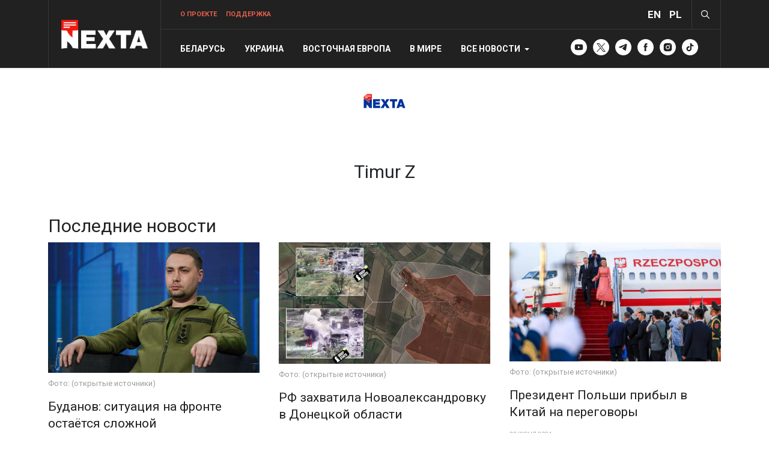

--- FILE ---
content_type: text/html; charset=utf-8
request_url: https://nexta.tv/war/146-analitika-i-intervyu/author/Timur/?start=24
body_size: 37775
content:
<!DOCTYPE html>
<html xmlns="http://www.w3.org/1999/xhtml" class="j4" xml:lang="ru-ru" lang="ru-ru" dir="ltr">

<head>
  <!-- Google tag (gtag.js) -->
<script defer src="https://www.googletagmanager.com/gtag/js?id=G-TQVR6M1VM3"></script>
<script defer>
  window.dataLayer = window.dataLayer || [];
  function gtag(){dataLayer.push(arguments);}
  gtag('js', new Date());

  gtag('config', 'G-TQVR6M1VM3');
</script>
<script defer src="https://pagead2.googlesyndication.com/pagead/js/adsbygoogle.js?client=ca-pub-6000229122477275"
     crossorigin="anonymous"></script>
  <meta charset="utf-8">
	<meta name="description" content="NEXTA — главные новости Беларуси, Украины и мира">
	<meta name="generator" content="Joomla! - Open Source Content Management">
	<title>На главную</title>
	<link href="/images/favicon.ico" rel="shortcut icon" type="image/vnd.microsoft.icon">
	<link href="https://nexta.tv/search?format=opensearch" rel="search" title="OpenSearch NEXTA — главные новости Беларуси, Украины и мира" type="application/opensearchdescription+xml">
<link href="/plugins/system/t4/themes/base/vendors/font-awesome5/css/all.min.css?a16d259e22112463565057be7c5c9e14" rel="stylesheet" />
	<link href="/plugins/system/t4/themes/base/vendors/font-awesome/css/font-awesome.min.css?a16d259e22112463565057be7c5c9e14" rel="stylesheet" />
	<link href="/templates/ja_blockk/js/lightbox/ekko-lightbox.css?a16d259e22112463565057be7c5c9e14" rel="stylesheet" />
	<link href="/media/vendor/awesomplete/css/awesomplete.css?1.1.5" rel="stylesheet" />
	<link href="/media/vendor/joomla-custom-elements/css/joomla-alert.min.css?0.2.0" rel="stylesheet" />
	<link href="/media/t4/optimize/css/9605f3cf143285b5600297834d7c3325.css" rel="stylesheet" />
	<link href="https://fonts.googleapis.com/css?family=Roboto%3A100%2C100i%2C300%2C300i%2C400%2C400i%2C500%2C500i%2C700%2C700i%2C900%2C900i%2C" rel="stylesheet" />
<script src="/media/vendor/jquery/js/jquery.min.js?3.7.1"></script>
	<script src="/templates/ja_blockk/js/imagesloaded.pkgd.min.js?a16d259e22112463565057be7c5c9e14"></script>
	<script src="/media/legacy/js/jquery-noconflict.min.js?647005fc12b79b3ca2bb30c059899d5994e3e34d"></script>
	<script src="/media/vendor/jquery-migrate/js/jquery-migrate.min.js?3.4.1"></script>
	<script src="/plugins/system/t4/themes/base/vendors/bootstrap/js/bootstrap.bundle.min.js?a16d259e22112463565057be7c5c9e14"></script>
	<script src="/templates/ja_blockk/js/jquery.cookie.js?a16d259e22112463565057be7c5c9e14"></script>
	<script src="/templates/ja_blockk/js/isotope.pkgd.min.js?a16d259e22112463565057be7c5c9e14"></script>
	<script src="/templates/ja_blockk/js/lightbox/ekko-lightbox.js?a16d259e22112463565057be7c5c9e14"></script>
	<script type="application/json" class="joomla-script-options new">{"joomla.jtext":{"MOD_FINDER_SEARCH_VALUE":"\u0412\u0432\u0435\u0434\u0438\u0442\u0435 \u0442\u0435\u043a\u0441\u0442...","JLIB_JS_AJAX_ERROR_OTHER":"\u041f\u0440\u043e\u0438\u0437\u043e\u0448\u043b\u0430 \u043e\u0448\u0438\u0431\u043a\u0430 \u043f\u0440\u0438 \u043f\u043e\u043b\u0443\u0447\u0435\u043d\u0438\u0438 \u0434\u0430\u043d\u043d\u044b\u0445 JSON. \u041a\u043e\u0434 \u0441\u043e\u0441\u0442\u043e\u044f\u043d\u0438\u044f HTTP %s.","JLIB_JS_AJAX_ERROR_PARSE":"\u041f\u0440\u043e\u0438\u0437\u043e\u0448\u043b\u0430 \u043e\u0448\u0438\u0431\u043a\u0430 \u043f\u0430\u0440\u0441\u0438\u043d\u0433\u0430 \u043f\u0440\u0438 \u043e\u0431\u0440\u0430\u0431\u043e\u0442\u043a\u0435 \u0434\u0430\u043d\u043d\u044b\u0445 JSON:<br><code style=\"color:inherit;white-space:pre-wrap;padding:0;margin:0;border:0;background:inherit;\">%s<\/code>","ERROR":"\u041e\u0448\u0438\u0431\u043a\u0430","MESSAGE":"\u0421\u043e\u043e\u0431\u0449\u0435\u043d\u0438\u0435","NOTICE":"\u0412\u043d\u0438\u043c\u0430\u043d\u0438\u0435","WARNING":"\u041f\u0440\u0435\u0434\u0443\u043f\u0440\u0435\u0436\u0434\u0435\u043d\u0438\u0435","JCLOSE":"\u0417\u0430\u043a\u0440\u044b\u0442\u044c","JOK":"\u041e\u043a","JOPEN":"\u041e\u0442\u043a\u0440\u044b\u0442\u044c"},"finder-search":{"url":"\/component\/finder\/?task=suggestions.suggest&format=json&tmpl=component&Itemid=280"},"system.paths":{"root":"","rootFull":"https:\/\/nexta.tv\/","base":"","baseFull":"https:\/\/nexta.tv\/"},"csrf.token":"43c34c35979112cc306f409def994d6e"}</script>
	<script src="/media/system/js/core.min.js?ee06c8994b37d13d4ad21c573bbffeeb9465c0e2"></script>
	<script src="/media/com_finder/js/finder-es5.min.js?e6d3d1f535e33b5641e406eb08d15093e7038cc2" nomodule defer></script>
	<script src="/media/system/js/messages-es5.min.js?c29829fd2432533d05b15b771f86c6637708bd9d" nomodule defer></script>
	<script src="/media/vendor/bootstrap/js/bootstrap-es5.min.js?5.3.2" nomodule defer></script>
	<script src="/media/vendor/awesomplete/js/awesomplete.min.js?1.1.5" defer></script>
	<script src="/media/com_finder/js/finder.min.js?a2c3894d062787a266d59d457ffba5481b639f64" type="module"></script>
	<script src="/media/system/js/messages.min.js?7f7aa28ac8e8d42145850e8b45b3bc82ff9a6411" type="module"></script>
	<script src="/media/vendor/bootstrap/js/dropdown.min.js?5.3.2" type="module"></script>
	<script src="/media/vendor/bootstrap/js/collapse.min.js?5.3.2" type="module"></script>
	<script src="/media/t4/optimize/js/8b0d67e274b51393cb60f2544935dae4.js"></script>


  <!--[if lt IE 9]>
    <script src="/media/jui/js/html5.js"></script>
  <![endif]-->
  <meta name="viewport"  content="width=device-width, initial-scale=1, maximum-scale=1, user-scalable=yes"/>
  <style  type="text/css">
    @-webkit-viewport   { width: device-width; }
    @-moz-viewport      { width: device-width; }
    @-ms-viewport       { width: device-width; }
    @-o-viewport        { width: device-width; }
    @viewport           { width: device-width; }
  </style>
  <meta name="HandheldFriendly" content="true"/>
  <meta name="apple-mobile-web-app-capable" content="YES"/>
  <!-- //META FOR IOS & HANDHELD -->
  <link href="/templates/ja_blockk/css/style.css" rel="stylesheet">
<style>
div#t4-body-top-1.v_2 .col-md-3 {
    padding-right: 16px;
    padding-left: 16px;
}
div#t4-body-top-1.v_2 .jacl-item__title {
    -webkit-line-clamp: none;
}
@media (max-width: 768px) {
    div#t4-body-top-1.v_2 .row .body-top-1 {
        order: 0;
    }
    div#t4-body-top-1.v_2 .row .body-top-left {
        order: 1;
    }
    div#t4-body-top-1.v_2 .row .body-top-right {
        display: none;
    }
    .duble_position.tv-block {
        margin-top: 0!important;
    }
}


.about-block {
    margin-top: 50px;
}
.about-block > div {
    width: 50%;
    float: left;
}
.about-block .block-left p {
    opacity: 0.6;
    font-size: 1.2rem;
	padding-right: 50px;
}
.about-block .block-right img {
    border-radius: 15px;
}
.about-block .team-block {
    display: flex;
    flex-direction: row;
}
.about-block .team-block img {
    width: 60px;
    height: 60px;
	position: relative;
    object-fit: cover;
    object-position: top;
    border-radius: 50px;
    border: 3px solid #212121;
    box-shadow: -10px 0 20px rgba(0, 0, 0, 0.5);
}
.about-block .team-block > div {
    margin: 20px 0 0 0;
}
.about-block .team-block img:nth-child(2), .about-block .team-block img:nth-child(3), 
.about-block .team-block img:nth-child(4), .about-block .team-block img:nth-child(5), 
.about-block .team-block img:nth-child(6), .about-block .team-block img:nth-child(7) {
    margin-left: -25px;
}
.about-block .team-block div:nth-child(2) p {
    color: #fff;
    opacity: 1;
    font-size: 0.8rem;
    padding: 10px 0 0 20px;
    text-transform: uppercase;
}
.about-block .team-block div:nth-child(2) p span {
    color: #ee1a0f;
    font-weight: 500;
}





.jacl-layout.tv-block .heading-desc,
a.support-link.nav-link, .moduletable.tv-block {
    display: none;
}
.layout-gaming-3 a.support-link.nav-link {
    display: block;
}
a.support-link.nav-link span {
    font-weight: 600;
    color: #e45e4d;
}
.layout-gaming-3 .google-auto-placed, .layout-gaming-3 ins,
.layout-gaming-3 div#t4-main-body, .layout-gaming-3 div#t4-breadcrumbs {
    display: none !important;
}
.layout-gaming-3 div#t4-footnav .t4-col:nth-child(3) {
    padding: 20px!important;
}
.layout-gaming-3 .container {
    padding: 0;
}
.layout-gaming-3 #t4-mainnav .t4-header-inner {
    max-width: 1152px!important;
    margin: auto;
}
.layout-gaming-3 .moduletable.about-header {
    max-width: 1151px;
    margin: 0 auto;
    color: #fff;
	border: unset;
    padding: 120px 0
}
.layout-gaming-3 .moduletable.about-header h3 {
    color: #fff;
    text-transform: unset;
    width: 50%;
    font-size: 42px;
}
.layout-gaming-3 .t4-megamenu>.navbar-nav>li>a {
    text-transform: unset !important;
    font-weight: 400;
}
.header-theme-dark .masthead {
    border-top: 1px solid rgba(255, 255, 255, .2);
}
.header-theme-dark .masthead .about-header {
    padding: 30px 0;
}
.t4-section.background {
    background: #212121;
}
.moduletable.about-module > h3,
.moduletable.about-resource > h3,
.moduletable.about-media > h3 {
    text-align: center;
    font-size: 32px;
    font-weight: 500;
    max-width: 250px;
    display: block;
    margin: 50px auto;
}
.moduletable.about-module,
.moduletable.about-media {
    border: unset;
    padding: 0;
}
.moduletable.about-resource > h3 {
    color: #fff;
    max-width: unset!important;
}
.moduletable.about-resource,
.moduletable.about-desc {
    border: unset;
    padding: 0;
}
.about-resource ul {
    padding: 0;
}
.about-resource ul li {
    list-style: none;
    clear: both;
    margin-bottom: 20px;
}
.about-resource ul li span {
    font-weight: 600;
}
.about-resource ul li a {
    color: #666;
}
.about-resource ul li a span {
    color: #212529;
}
.about-resource ul li img {
    width: 50px;
    border-radius: 50px;
    float: left;
	margin-right: 10px;
}
.about-resource .item:nth-child(4) ul li img,
.about-resource .item:nth-child(5) ul li img,
.about-resource .item:nth-child(6) ul li img,
.about-resource .item:nth-child(7) ul li img,
.about-resource .item:nth-child(8) ul li img {
    width: 40px;
    margin-bottom: 20px;
}
.theme-block .item {
    position: relative;
}
.about-resource .theme-block .item {
    padding-bottom: 90px;
}
.theme-block .item .bottom-info {
    position: absolute;
    bottom: 0;
    height: 70px;
    width: 100%;
    left: 0;
    padding: 20px;
    border-top: 1px solid #E6E6E6;
}
.theme-block .item .bottom-info span {
    color: #212121;
    font-size: 24px;
    font-weight: 700;
    text-align: center;
    display: block;
}
.moduletable.about-media ul {
    display: flex;
    justify-content: space-between;
    padding: 0;
}
.moduletable.about-media ul li {
    list-style: none;
}
.moduletable.about-media ul li img {
    max-height: 30px;
    width: auto;
}
ul.about-news li {
    list-style: none;
    padding: 0 !important;
    margin: 20px 0 !important;
}
ul.about-news li a {
    display: grid;
    grid-template-columns: auto 1fr;
    align-items: center;
    gap: 16px;
    text-decoration: none;
    color: inherit;
}
ul.about-news li a img {
    width: 320px;
    height: auto;
    border-radius: 10px;
}
ul.about-news li:nth-child(1) {
    margin-top: 0 !important;
}
.moduletable.about-desc > h3 {
    text-align: left;
    font-size: 42px;
    font-weight: 600;
    max-width: 80%;
}
.moduletable.about-desc .custom {
    padding-right: 20px;
}
.t4-footnav .container {
    padding-top: 64px!important;
}
.t4-footer .container {
    padding-top: 32px!important;
    padding-bottom: 32px!important;
}
@media (max-width: 768px) {
.layout-gaming-3 a.support-link.nav-link,
a.support-link.nav-link {
    display: none!important;
}
  body.layout-gaming-3 {
   padding: 0!important;
}
  .layout-gaming-3 .moduletable.about-header {
    padding: 60px 15px;
  }
  .layout-gaming-3 .moduletable.about-header h3 {
    width: 100%;
    font-size: 24px;
  }
.about-block {
    display: flex;
    flex-direction: column;
    margin-top: 20px!important;
}
.about-block > div {
    width: 100%!important;
}
.about-block .block-right {
    order: 0;
}
.about-block .block-left {
    order: 1;
    margin-top: 20px!important;
}
.about-block .block-left p {
    padding-right: 0!important;
}
.about-block .team-block {
    flex-direction: column!important;
}
.stata-block ul,
.moduletable.about-media ul {
    overflow-x: auto;
    scroll-snap-type: x mandatory;
    white-space: nowrap;
    gap: 10px;
    padding: 10px 0!important;
    scrollbar-width: none;
    -ms-overflow-style: none;
}
.moduletable.about-media ul {
    gap: 30px;
    padding: 0!important;
}
.stata-block ul li,
.moduletable.about-media ul li {
    flex-shrink: 0;
    scroll-snap-align: center;
}
    .layout-gaming-3 .moduletable.about-header {
        padding: 20px 0 20px 15px!important;
    }
.moduletable.about-desc .desc-body {
    position: relative;
    max-height: 200px;
    overflow: hidden;
    transition: max-height 0.4s ease-in-out;
	padding-bottom: 30px;
}
.moduletable.about-desc .desc-body::before {
  content: "Развернуть";
  position: absolute;
  bottom: 0;
  left: 0;
  width: 100%;
  height: 50px;
  background: #212121;
  color: white;
  text-align: center;
  line-height: 50px;
  cursor: pointer;
  border-radius: 10px;
}
.moduletable.about-desc .desc-body.open {
  max-height: 100%;
  padding-bottom: 70px;
}

.moduletable.about-desc .desc-body.open::before {
  content: "Свернуть";
  background: #212121;
}
.moduletable.about-desc .desc-body p {
    display: none;
}
.moduletable.about-desc .desc-body p:nth-child(1) {
    display: block;
}
.layout-gaming-3 .container {
    padding: 0 15px;
}
.moduletable.about-desc > h3 {
    text-align: left;
    font-size: 27px;
    max-width: 80%;
    margin: 0 0 20px 0;
    text-transform: unset;
    font-weight: 800;
}
.moduletable.about-desc .custom {
    padding-right: 0px;
}
div#t4-body-top-5 {
    padding-top: 0;
}
ul.about-news {
    padding: 0!important;
    display: flex!important;
    overflow-x: auto;
    scroll-snap-type: x mandatory;
    gap: 20px;
    padding: 10px;
}
ul.about-news li {
    padding: 0 !important;
    margin: 0 !important;
    flex-shrink: 0;
    justify-content: center;
    scroll-snap-align: center;
}
ul.about-news li a {
    display: block;
    width: 300px;
}
.moduletable.about-module > h3,
.moduletable.about-resource > h3,
.moduletable.about-media > h3 {
    text-align: left!important;
    font-size: 27px!important;
    text-transform: unset!important;
    font-weight: 600!important;
    margin: 20px 0 30px 0!important;
}
.theme-block {
    overflow-x: auto;
    scroll-snap-type: x mandatory;
    gap: 10px;
}
.theme-block .item {
    flex: unset!important;
    min-width: unse!importantt;
    width: 100%!important;
}
.head-soc {
    display: block;
    float: left;
    margin: 0 5px;
}
.head-soc a img {
    width: 27px;
}
.layout-gaming-3 #t4-mainnav {
max-width: unset!important;
}
.t4-footnav .container {
    padding-top: 20px!important;
}
}



li.item-author,
.jacl-item__meta ul li::after {
    display: none!important;
}
.jacl-item__media,
.layout-sublayout-magz3 .item-page .item-image {
    background-color: #edeff0;
    background-image: url(https://nexta.tv/images/N-mono.svg);
    background-repeat: no-repeat;
    background-position: center center;
    background-size: 50%;
}
.layout-sublayout-magz3 .item-page .item-image {
	min-height: 350px;
}
.layout-sublayout-magz3 .item-page .item-image figcaption {
	background: #fff;
	margin-top: 0px;
    padding: 10px 0 0 0;
}
.head-lang a {
    font-size: 17px;
    font-weight: 700;
    color: #fff;
}
.theme-toggle {
    padding: 0 40px 0 10px;
}
div#t4-body-top-1 {
    padding-top: 0px;
}
.t4-offcanvas .t4-off-canvas-header {
    background-color: #212121!important;
    padding-bottom: 17px!important;
}
.t4-offcanvas .t4-off-canvas-body .t4-module {
    margin-bottom: 1.1334rem!important;
}
.t4-offcanvas .t4-off-canvas-header .close span {
    color: #fff!important;
}
.module.red {
    position: sticky;
    top: 10px;
}
.moduletable.sticky {
    position: sticky;
    top: 10px;
}
.duble_position {
    margin-bottom: 50px;
}
li.nav-item.dropdown {
    position: unset!important;
}
.dropdown-menu.width100 {
    margin-left: -205px!important;
    left: 0!important;
    position: absolute!important;
    background: #222;
}
.dropdown-menu.width100 p, .dropdown-menu.width100 a, 
.dropdown-menu.width100 li, .dropdown-menu.width100 span {
    color: #fff!important;
}
ul.tags-menu {
    display: block!important;
}
ul.tags-menu li {
    float: left!important;
    margin: 0 10px 0 0!important;
	padding: 0 15px 0 0;
}
ul.tags-menu li:before {
    content: '#';
    display: block;
    float: left;
    padding: 8px 0;
	margin-right: 3px;
}
.t4-megamenu .mega-inner .navbar-nav li + li {
    margin-top: 0!important;
}
.highlight-item .jacl-item__tags {
    position: absolute;
    top: 0;
    margin-top: -31px!important;
}
.jacl-item__tags .tags li {
    display: none;
}
.jacl-item__tags .tags li.tag-351,
.jacl-item__tags .tags li.tag-352,
.jacl-item__tags .tags li.tag-353,
.jacl-item__tags .tags li.tag-357,
.jacl-item__tags .tags li.tag-361,
.jacl-item__tags .tags li.tag-362 {
    display: block;
	float: left;
}
.jacl-item__tags .tags li.tag-351 a,
.jacl-item__tags .tags li.tag-352 a,
.jacl-item__tags .tags li.tag-353 a,
.jacl-item__tags .tags li.tag-357 a,
.jacl-item__tags .tags li.tag-361 a,
.jacl-item__tags .tags li.tag-362 a {
    background: #212121;
    color: #fff;
    padding: 10px 15px;
    font-size: 11px;
    border: none;
}
.jacl-item__tags .tags li a:hover {
	color:#fff!important;
}
.layout-4 .highlight-item .jacl-item__tags {
	position: unset!important;
	margin: 0 auto!important;
}
.layout-4 .highlight-item .jacl-item__tags .tags li a {
	background: #e45e4d;
	font-weight: bold;
}
.layout-4 .jacl-item__title,
.layout-13 .jacl-item__title {
	margin-bottom: 5px!important;
}
.layout-4 .jacl-item__tags,
.layout-13 .jacl-item__tags {
    margin-top: 5px;
}
.layout-4 .tags li a,
.layout-13 .tags li a {
	padding: 7px 10px!important;
    font-size: 11px!important;
}
.mod-articlesnews__item {
    display: flex;
    flex-wrap: wrap;
    margin-bottom: 20px;
}
.mod-articlesnews__item h5 {
    flex-basis: 70%;
    order: 1;
    font-size: 21px;
    padding: 0 0 0 20px;
    margin: 0;
}
.content-article .mod-articlesnews__item {
	display: block;
}
.content-article .mod-articlesnews__item h5 {
	font-weight: bold;
}
.other-home .mod-articlesnews__item,
.other-top .mod-articlesnews__item {
	margin-bottom: 0px;
}
.other-top h5,
.other-home h5 {
    margin-bottom: 20px!important;
}
.com-content-article.default-author .article-title figure {
    width: 150px;
    height: 150px;
	min-height: unset;
    float: left;
    margin-right: 20px;
    overflow: hidden;
    border-radius: 200px;
}
.moduletable.author-mod {
    border: unset;
    padding: 0;
}
.default-author .row.has-sidebar {
    width: 100%;
}
.moduletable.author-mod h3 {
    font-size: 21px;
    font-weight: 400;
    text-decoration: underline;
}
.moduletable.author-mod .mod-articlesnews__item {
    display: block!important;
    margin-bottom: 20px;
	margin-right: 3%;
    width: 30%;
    float: left;
    position: relative;
}
.moduletable.author-mod .mod-articlesnews__item h5 {
    flex-basis: unset;
    order: unset!important;
    font-size: 24px;
    padding: 0 20px 20px 20px;
    margin: unset!important;
    position: absolute;
    color: #fff;
    bottom: 20px;
}
.moduletable.author-mod .mod-articlesnews__item h5 a{
    color: #fff;
	display: block;
}
.jacl-item__media.media-12-15 img {
    -o-object-position: top!important;
    object-position: top!important;
}
.jacl-item__introtext strong {
    font-weight: normal;
}
ins.adsbygoogle {
    margin-bottom: 30px;
}
body.support .t4-masthead .t4-masthead-inner {
    display: none;
}
body.support .t4-masthead {
    padding: 15px 0;
}
@media (max-width: 770px) {
   .theme-toggle {
      padding: 0 0 0 10px;
   }
   .mod-articlesnews__item h5 {
      font-size: 16px;
      padding: 0 0 0 10px;
   }
   .content-article .mod-articlesnews__item h5 {
      padding: 0;
	  font-weight: bold;
   } 
   .moduletable.author-mod .mod-articlesnews__item {
	  margin-right: 3%;
      width: 47%;
   }
   div#t4-footnav .t4-col:nth-child(3) {
      order: 0;
	  padding: 0 20px;
   }
   div#t4-footnav .t4-col:nth-child(2) {
      order: 1;
   }
   div#t4-footnav .t4-col:nth-child(1) {
      display: none;
   }
   div#t4-footnav .t4-col:nth-child(3) p:nth-child(4) {
      clear: both;
      width: 100%;
   }
   .layout-4 .jacl-item-wrap__media,
   .layout-14 .jacl-item-wrap__media {
      display: none;
   }
   .other-top h5,
   .other-home h5   {
      flex-basis: unset;
      padding: 0 !important;
   }
   .row .other-top,
   .row .other-home   {
      order: 0;
   }
   .row .body-bot-2 {
      order: 1;
   }
   body.support .t4-masthead {
      padding: 15px 0 0 0;
   }
   body.support .t4-masthead .t4-masthead-inner {
      display: block;
   }
   body.support .t4-masthead-inner {
      padding: 20px 0 0 0;
   }
   body.support .t4-section-inner h2 {
      text-align: left;
   }
   .module-title span,
   body.support .intro-text h1 {
      display: none;
   }
   .layout-sublayout-magz3 .item-page .item-image {
	  min-height: unset;
   }
   .moduletable.author-mod ul li:nth-child(1) h3 {
      font-size: 19px!important;
      padding: 15px 50px!important;
   }
   .moduletable.author-mod ul li:nth-child(1) p.author {
      font-weight: 900!important;
      bottom: 60px!important;
   }
   .moduletable.author-mod ul li:nth-child(4) {
	  margin-bottom: 30px!important;
   }
}
.mod-articlesnews__item figure {
    flex-basis: 30%;
    order: 0;
}
@media (min-width: 770px) {
    .moduletable.no-image {
	    border: unset;
		padding: 0;
		margin-top: 0;
		
	}
	.other-top .no-image,
    .other-home .no-image {
        padding-left: 27px!important;
    }
	.moduletable.no-image h3 {
	    font-size: 21px;
        font-weight: 400;
        line-height: 24px;
        margin-bottom: 20px;
        padding: 0;
        position: relative;
        text-transform: uppercase;
        text-decoration: underline;
	}
    .no-image .mod-articlesnews__item h5 {
        flex-basis: 100%;
    }
    .no-image .mod-articlesnews__item figure {
        display:none;
    }
	.no-image .mod-articlesnews__item h5 {
	    font-size: 17px;
		padding: 0;
	}
    .com-content-article.default-2 .article-title {
        max-width: 66%;
    }
}
.main-bottom-1 .moduletable,
.moduletable.no-image {
    padding: 0;
    margin: 0;
    border: unset;
	margin-bottom: 50px;
}
.moduletable.no-image {
    margin-bottom: 20px;
}
.main-bottom-1 .moduletable h3,
.moduletable.no-image h3 {
    font-size: 21px;
    font-weight: 400;
    line-height: 24px;
    margin-bottom: 20px;
    padding: 0;
    position: relative;
    text-transform: uppercase;
    text-decoration: underline;
}
.mod-articlesnews__item p,
.mod-articlesnews__item figure figcaption  {
    display: none;
}
p.select {
    border-left: 3px solid #ff0000;
    padding-left: 15px;
    background: #f3f3f3;
    border-radius: 5px;
}
.com-content-article.default-2.modads dl.article-info.text-muted {
    margin-bottom: 15px;
}
.com-content-article.default-2.modads .intro-text {
    font-size: 21px;
}
.com-content-article.default-2.modads .com-content-article__body {
    margin-top: 15px;
}
.moduletable.author-mod ul li p.author {
    order: 0;
    display: block;
    margin-bottom: 10px;
    line-height: 2;
}
.moduletable.author-mod ul li p.author:before {
    content: '';
    display: block;
    width: 80px;
    height: 80px;
    float: left;
    background-color: #edeff0;
    background-image: url(https://nexta.tv/images/N-mono.svg);
    background-repeat: no-repeat;
    background-position: center center;
    background-size: 80%;
    border-radius: 100px;
    margin-right: 20px;
}
.moduletable.author-mod ul li:nth-child(1) {
    -webkit-box-flex: 0;
    -ms-flex: 0 0 100%;
    flex: 0 0 100%;
    max-width: 100%;
	margin-bottom: 30px;
}
.moduletable.author-mod .item-image {
    display: none;
}
.moduletable.author-mod ul li {
    display: flex;
    flex-direction: column;
    margin-bottom: 50px;
}
.moduletable.author-mod ul li h3 {
    order: 1;
	font-size: 17px;
    line-height: 1.4;
    text-decoration: unset;
    width: calc(100% - 100px);
    margin: -60px 0 0 100px;
}
.moduletable.author-mod ul li p {
    display: none;
}
.moduletable.author-mod ul li p.author {
	order: 0;
    display: block;
	margin-bottom: 10px;
}
.moduletable.author-mod ul li:nth-child(1) a {
    display: block!important;
	margin: 0;
}
.moduletable.author-mod ul li:nth-child(1) a:after {
    content: '';
    display: block;
    position: absolute;
    width: 96%;
    height: 100%;
    top: 0;
    background: linear-gradient(to top, rgba(0, 0, 0, .4), transparent);
}
.moduletable.author-mod ul li:nth-child(1) h3 {
    bottom: 0px;
    position: absolute;
    margin: 0 auto;
    width: 96%;
    text-align: center;
    font-size: 30px;
    color: #fff;
    text-decoration: unset;
    padding: 32px 20%;
    line-height: 1.3333;
}
.moduletable.author-mod ul li:nth-child(1) h3 a {
    background: none !important;
    color: #fff;
}
.moduletable.author-mod ul li:nth-child(1) p,
.moduletable.author-mod ul li:nth-child(1) h3 a:after {
    display:none;
}
.moduletable.author-mod ul li:nth-child(1) p.author {
    display: block;
    position: absolute;
    color: #fff;
    bottom: 130px;
    width: 96%;
    text-align: center;
    font-size: 17px;
}
.moduletable.author-mod ul li:nth-child(1) p.author:before {
	display: none;
}
.moduletable.author-mod ul li:nth-child(4),
.moduletable.author-mod ul li:nth-child(5) {
    margin-bottom: 0;
}
.t4-megamenu.animate .dropdown.show.animating>.dropdown-menu,
.t4-megamenu.animate .dropdown.animating.open>.dropdown-menu {
    z-index: 9999999999;
}
body.support .sidebar-r h3.module-title {
    display: none !important;
}
.body_donate_div {
    display: flex;
    flex-wrap: wrap;
    gap: 10px;
}
.body_donate_div > a {
    flex: 1 1 calc(50% - 10px);
    display: block;
	background: #f8f9fa;
	margin-bottom: 20px;
	border: 1px solid #ededed;
    border-radius: 5px 5px 0 0;
	padding-bottom: 10px;
	box-shadow: 1px 4px 6px 1px rgb(0 0 0 / 6%);
}
.body_donate_div .donate_block_header {
    display: inline-block;
    width: 100%;
	padding: 10px 20px;
}
.body_donate_div > a .donate_block_alt {
    color: #212121;
    padding: 0 20px;
    font-size: 15px;
	text-align: center;
}
.body_donate_div > a.patreon .donate_block_header {
    background: #212121;
}
.body_donate_div > a.paypal .donate_block_header {
    background: #128aed;
}
.body_donate_div > a.youtube .donate_block_header {
    background: #ee1a0f;
}
.body_donate_div > a .donate_block_icon {
    float: left;
}
.body_donate_div > a .donate_block_icon img {
    height: 30px;
}
.body_donate_div > a h3 {
    color: #fff;
    float: left;
    display: block;
    margin: 0 0 0 15px;
    font-size: 24px!important;
	line-height: 31px;
    font-weight: 500!important;
	text-transform: unset!important;
}
.body_donate_div > a .donate_button {
    margin: 10px 20px;
    padding: 5px 10px;
    background: #fff;
    color: #000;
    opacity: 1;
    border: 1px solid #ededed;
    text-align: center;
	font-weight: bold;
}
.body_donate_div > a .donate_button:hover {
    opacity: 0.7;
}
body.support .intro-text iframe,
body.support .intro-text h3.thank_you {
    display: none;
}
@media (max-width: 770px) {
   .body_donate_div > a {
      flex: 0 0 100%;
   }
   .body_donate_div {
      margin-top: 20px;
   }
   body.support .intro-text iframe,
   body.support .intro-text h3.thank_you {
      display: block;
  }
  .t4-off-canvas-body .module-title span {
	  display: block;
	  text-transform: none !important;
  }
}
.t4-module.module-inner.mobile {
	display: none;
}
@media (max-width: 770px) {
	.t4-module.module-inner.mobile {
		display: block;
	}
}
.t4-module .module-inner ul.nav-menu li,
.t4-module.module-inner ul.nav-menu li {
    list-style-type: none;
    margin-bottom: 20px;
}
.t4-module .module-inner ul.nav-menu li a,
.t4-module.module-inner ul.nav-menu li a {
    font-size: 21px;
    padding: 0;
    color: #212121;
    text-decoration: underline;
    font-weight: 400;
    line-height: 24px;
}

.t4-module.module-inner.mobile ul {
    padding: 0;
    margin-bottom: 40px;
}
.t4-module.module-inner.mobile li a {
    font-size: 24px!important;
	font-weight: 500 !important;
}


        .fixed-tab {
            position: fixed;
            left: -60px; /* Скрыта за пределами экрана */
            top: 50%;
            transform: translateY(-50%);
            background-color: #212121;
            color: white;
            padding: 0;
            transition: left 0.3s ease;
			z-index: 999;
        }
        .fixed-tab.show {
            left: 0;
        }
        .menu-mob {
            position: fixed;
            top: 0;
            left: -90%;
            width: 90%;
            height: 100%;
            background: #333;
            color: white;
            transition: left 0.3s ease;
            padding: 20px;
        }
        .menu-mob a {
            color: white;
            display: block;
            margin: 10px 0;
            text-decoration: none;
        }
        .menu-mob.active {
            left: 0;
			z-index: 99;
        }
        .menu-toggle {
            position: fixed;
            top: 20px;
            right: 20px;
            font-size: 18px;
            color: blue;
            cursor: pointer;
        }
		div#fixedTab .menu-toggle {
            position: unset;
        }
        div#fixedTab .menu-toggle:before {
            content: "\f0c9";
            display: block;
            font: normal normal normal 14px / 1 FontAwesome;
            font-size: 18px;
            padding: 20px;
            color: #fff;
        }
.menu-mob.active a.menu-toggle:before {
    content: "x";
    display: block;
    font: normal normal normal 14px / 1 FontAwesome;
    font-size: 18px;
    padding: 0 10px 0 0;
    color: #fff;
}
@media (min-width: 768px) {
    .fixed-tab, .menu-mob {
        display: none; /* Скрываем на десктопе */
    }
}
@media (max-width: 768px) {
    .jacl-layout.tv-block {
        background: #212121;
        margin: 20px -16px 0 -16px;
        padding: 20px;
    }
    .moduletable.tv-block {
	    display: block;
        background: #212121;
        margin: 0 -16px 20px -16px !important;
        padding: 20px;
    }
    .jacl-layout.tv-block h2 {
        color: #fff;
        font-size: 24px;
    }
    .jacl-layout.tv-block .jacl-layout__body .jacl-row,
    .moduletable.tv-block ul {
        display: flex;
        overflow-x: auto;
        flex-wrap: nowrap;
        scroll-snap-type: x mandatory;
        -webkit-overflow-scrolling: touch;
        scrollbar-width: none;
    }
    .jacl-layout.tv-block .jacl-layout__body .jacl-row .jacl-col-12,
    .moduletable.tv-block ul li	{
        flex: 0 0 auto;
        width: 80vw;
        scroll-snap-align: start;
        margin-right: 16px;
    }
    .moduletable.tv-block ul li img {
        width: 70px;
        margin-bottom: 30px;
        border-radius: 100px;
        float: left;
        margin-right: 10px;
    }
	.moduletable.tv-block ul li a {
        font-size: 18px;
    }
    .jacl-layout.tv-block a,
    .moduletable.tv-block a {
        color: #fff;
    }
	.jacl-layout.tv-block h3.jacl-item__title {
        font-size: 21px;
    }
    div#t4-body-top-5 .t4-col {
        display: flex;
        flex-direction: column;
    }
    div#t4-body-top-5 .jacl-layout,
    .body-top-5 > div.custom,
    .body-bot-2 > div.custom {
        order: 1;
    }
    div#t4-body-top-5 .tv-block {
        order: 0 !important;
    }
	.video-wrapper {
        position: relative;
        width: calc(100% + 32px);
        padding-bottom: 56.25%;
        height: 0;
        overflow: hidden;
    }
    .video-wrapper iframe {
        position: absolute;
        top: 0;
        left: 0;
        width: 100%;
        height: 100%;
        border: 0;
    }
}
.com-content-article-video {
    display: flex;
    width: 100%;
	background: #212121;
    padding: 20px;
    color: #fff;
}
.com-content-article-video h1, .com-content-article-video a,
.com-content-article-video h3, .com-content-article-video h2,
.com-content-article-video p {
    color: #fff;
}
.com-content-article-video .com-content-article {
    flex: 0 0 65%;
}
.com-content-article-video .has-sidebar {
    flex: 0 0 35%;
    display: block !important;
}
.com-content-article-video dl.article-info {
    display: none;
}
.com-content-article-video .video-wrapper {
    position: relative;
    width: 100%;
    padding-bottom: 56.25%;
    height: 0;
    overflow: hidden;
}
.com-content-article-video .video-wrapper iframe {
    position: absolute;
    top: 0;
    left: 0;
    width: 100%;
    height: 100%;
    border: 0;
}
.com-content-article-video .jacl-row.normal-gutters {
    margin-left: 10px;
    margin-right: 0;
}
.com-content-article-video h3.jacl-item__title {
    font-size: 16px;
    -webkit-line-clamp: 4;
}
.com-content-article-video .com-content-article .article-title {
    max-width: 100%!important;
}
@media (max-width: 768px) {
    .com-content-article-video .jacl-row.normal-gutters {
        margin-left: 0px;
	}
    .com-content-article-video {
	    flex-direction: column;
        margin-left: -16px;
        margin-top: -35px;
        width: calc(100% + 32px);
		padding: 20px;
	}
	.com-content-article-video .layout-4 .jacl-item-wrap__media,
	.com-content-article-video .layout-14 .jacl-item-wrap__media {
	    display: block!important;
	}
	.com-content-article-video .jacl-layout.tv-block,
    .com-content-article-video .moduletable.tv-block {
	    margin: 0!important;
		padding: 20px 0;
	}
	.com-content-article-video .jacl-layout.tv-block .jacl-layout__body .jacl-row .jacl-col-12 {
	    width: 70vw;
	}
	.com-content-article-video .moduletable.tv-block ul li {
	    width: 75vw;
	}
	.com-content-article-video .jacl-layout.tv-block .jacl-layout__body .jacl-row .jacl-col-12,
	.com-content-article-video .moduletable.tv-block ul li {
	    list-style-type: none;
	}
	.com-content-article-video .com-content-article {
        display: flex;
        flex-direction: column;
    }
	.com-content-article-video .com-content-article .intro-text {
        order: 0;
		margin-bottom: 20px;
    }
    .com-content-article-video .com-content-article .category {
        order: 1;
    }
	.com-content-article-video .com-content-article .article-title {
        order: 2;
    }
	.com-content-article-video .com-content-article .article-title h1 {
        margin-top: 0;
    }
}
</style>

    <script>
        document.addEventListener("scroll", function () {
            let tab = document.getElementById("fixedTab");
            if (window.scrollY > 100) {
                tab.classList.add("show");
            } else {
                tab.classList.remove("show");
            }
        });
    </script>
</head>

<body class="site-magz-2 navigation-magz-3 theme-default layout-sublayout-magz3 nav-breakpoint-xl navigation-hide com_content view-author item-280" data-jver="4">
  <link href="/templates/ja_blockk/css/style.css" rel="stylesheet">
<style>
.layout-gaming-3 .google-auto-placed, .layout-gaming-3 ins,
.layout-gaming-3 div#t4-main-body, .layout-gaming-3 div#t4-breadcrumbs {
    display: none !important;
}
.layout-gaming-3 div#t4-footnav .t4-col:nth-child(3) {
    padding: 20px!important;
}
.layout-gaming-3 .container {
    padding: 0;
}
.layout-gaming-3 #t4-mainnav .t4-header-inner {
    max-width: 1152px!important;
    margin: auto;
}
.layout-gaming-3 .moduletable.about-header {
    max-width: 1151px;
    margin: 0 auto;
    color: #fff;
	border: unset;
    padding: 120px 0
}
.layout-gaming-3 .moduletable.about-header h3 {
    color: #fff;
    text-transform: unset;
    width: 50%;
    font-size: 42px;
}
.layout-gaming-3 .t4-megamenu>.navbar-nav>li>a {
    text-transform: unset !important;
    font-weight: 400;
}
.header-theme-dark .masthead {
    border-top: 1px solid rgba(255, 255, 255, .2);
}
.header-theme-dark .masthead .about-header {
    padding: 30px 0;
}
.t4-section.background {
    background: #212121;
}
.moduletable.about-module > h3,
.moduletable.about-resource > h3,
.moduletable.about-media > h3 {
    text-align: center;
    font-size: 32px;
    font-weight: 500;
    max-width: 250px;
    display: block;
    margin: 50px auto;
}
.moduletable.about-module,
.moduletable.about-media {
    border: unset;
    padding: 0;
}
.moduletable.about-resource > h3 {
    color: #fff;
    max-width: unset!important;
}
.moduletable.about-resource,
.moduletable.about-desc {
    border: unset;
    padding: 0;
}
.about-resource ul {
    padding: 0;
}
.about-resource ul li {
    list-style: none;
    clear: both;
    margin-bottom: 20px;
}
.about-resource ul li span {
    font-weight: 600;
}
.about-resource ul li a {
    color: #666;
}
.about-resource ul li a span {
    color: #212529;
}
.about-resource ul li img {
    width: 50px;
    border-radius: 50px;
    float: left;
	margin-right: 10px;
}
.about-resource .item:nth-child(4) ul li img,
.about-resource .item:nth-child(5) ul li img,
.about-resource .item:nth-child(6) ul li img,
.about-resource .item:nth-child(7) ul li img,
.about-resource .item:nth-child(8) ul li img {
    width: 40px;
    margin-bottom: 20px;
}
.theme-block .item {
    position: relative;
}
.about-resource .theme-block .item {
    padding-bottom: 90px;
}
.theme-block .item .bottom-info {
    position: absolute;
    bottom: 0;
    height: 70px;
    width: 100%;
    left: 0;
    padding: 20px;
    border-top: 1px solid #E6E6E6;
}
.theme-block .item .bottom-info span {
    color: #212121;
    font-size: 24px;
    font-weight: 700;
    text-align: center;
    display: block;
}
.moduletable.about-media ul {
    display: flex;
    justify-content: space-between;
    padding: 0;
}
.moduletable.about-media ul li {
    list-style: none;
}
.moduletable.about-media ul li img {
    max-height: 30px;
    width: auto;
}
ul.about-news li {
    list-style: none;
    padding: 0 !important;
    margin: 20px 0 !important;
}
ul.about-news li a {
    display: grid;
    grid-template-columns: auto 1fr;
    align-items: center;
    gap: 16px;
    text-decoration: none;
    color: inherit;
}
ul.about-news li a img {
    width: 320px;
    height: auto;
    border-radius: 10px;
}
ul.about-news li:nth-child(1) {
    margin-top: 0 !important;
}
.moduletable.about-desc > h3 {
    text-align: left;
    font-size: 42px;
    font-weight: 600;
    max-width: 80%;
}
.moduletable.about-desc .custom {
    padding-right: 20px;
}
.t4-footnav .container {
    padding-top: 64px;
}
@media (max-width: 768px) {
  body.layout-gaming-3 {
   padding: 0!important;
}
  .layout-gaming-3 .moduletable.about-header {
    padding: 60px 15px;
  }
  .layout-gaming-3 .moduletable.about-header h3 {
    width: 100%;
    font-size: 24px;
  }
.about-block {
    display: flex;
    flex-direction: column;
    margin-top: 20px!important;
}
.about-block > div {
    width: 100%!important;
}
.about-block .block-right {
    order: 0;
}
.about-block .block-left {
    order: 1;
    margin-top: 20px!important;
}
.about-block .block-left p {
    padding-right: 0!important;
}
.about-block .team-block {
    flex-direction: column!important;
}
.stata-block ul,
.moduletable.about-media ul {
    overflow-x: auto;
    scroll-snap-type: x mandatory;
    white-space: nowrap;
    gap: 10px;
    padding: 10px 0!important;
    scrollbar-width: none;
    -ms-overflow-style: none;
}
.moduletable.about-media ul {
    gap: 30px;
    padding: 0!important;
}
.stata-block ul li,
.moduletable.about-media ul li {
    flex-shrink: 0;
    scroll-snap-align: center;
}
    .layout-gaming-3 .moduletable.about-header {
        padding: 20px 0 20px 15px!important;
    }
.moduletable.about-desc .desc-body {
    position: relative;
    max-height: 200px;
    overflow: hidden;
    transition: max-height 0.4s ease-in-out;
	padding-bottom: 30px;
}
.moduletable.about-desc .desc-body::before {
  content: "Развернуть";
  position: absolute;
  bottom: 0;
  left: 0;
  width: 100%;
  height: 50px;
  background: #212121;
  color: white;
  text-align: center;
  line-height: 50px;
  cursor: pointer;
  border-radius: 10px;
}
.moduletable.about-desc .desc-body.open {
  max-height: 100%;
  padding-bottom: 70px;
}

.moduletable.about-desc .desc-body.open::before {
  content: "Свернуть";
  background: #212121;
}
.moduletable.about-desc .desc-body p {
    display: none;
}
.moduletable.about-desc .desc-body p:nth-child(1) {
    display: block;
}
.layout-gaming-3 .container {
    padding: 0 15px;
}
.moduletable.about-desc > h3 {
    text-align: left;
    font-size: 27px;
    max-width: 80%;
    margin: 0 0 20px 0;
    text-transform: unset;
    font-weight: 800;
}
.moduletable.about-desc .custom {
    padding-right: 0px;
}
div#t4-body-top-5 {
    padding-top: 0;
}
ul.about-news {
    padding: 0!important;
    display: flex!important;
    overflow-x: auto;
    scroll-snap-type: x mandatory;
    gap: 20px;
    padding: 10px;
}
ul.about-news li {
    padding: 0 !important;
    margin: 0 !important;
    flex-shrink: 0;
    justify-content: center;
    scroll-snap-align: center;
}
ul.about-news li a {
    display: block;
    width: 300px;
}
.moduletable.about-module > h3,
.moduletable.about-resource > h3,
.moduletable.about-media > h3 {
    text-align: left!important;
    font-size: 27px!important;
    text-transform: unset!important;
    font-weight: 600!important;
    margin: 20px 0 30px 0!important;
}
.theme-block {
    overflow-x: auto;
    scroll-snap-type: x mandatory;
    gap: 10px;
}
.theme-block .item {
    flex: unset!important;
    min-width: unse!importantt;
    width: 100%!important;
}
.head-soc {
    display: block;
    float: left;
    margin: 0 5px;
}
.head-soc a img {
    width: 27px;
}
.layout-gaming-3 #t4-mainnav {
max-width: unset!important;
}
}



li.item-author,
.jacl-item__meta ul li::after {
    display: none!important;
}
.jacl-item__media,
.layout-sublayout-magz3 .item-page .item-image {
    background-color: #edeff0;
    background-image: url(https://nexta.tv/images/N-mono.svg);
    background-repeat: no-repeat;
    background-position: center center;
    background-size: 50%;
}
.layout-sublayout-magz3 .item-page .item-image {
	min-height: 350px;
}
.layout-sublayout-magz3 .item-page .item-image figcaption {
	background: #fff;
	margin-top: 0px;
    padding: 10px 0 0 0;
}
.head-lang a {
    font-size: 17px;
    font-weight: 700;
    color: #fff;
}
.theme-toggle {
    padding: 0 40px 0 10px;
}
div#t4-body-top-1 {
    padding-top: 0px;
}
.t4-offcanvas .t4-off-canvas-header {
    background-color: #212121!important;
    padding-bottom: 17px!important;
}
.t4-offcanvas .t4-off-canvas-body .t4-module {
    margin-bottom: 1.1334rem!important;
}
.t4-offcanvas .t4-off-canvas-header .close span {
    color: #fff!important;
}
.module.red {
    position: sticky;
    top: 10px;
}
.moduletable.sticky {
    position: sticky;
    top: 10px;
}
.duble_position {
    margin-bottom: 50px;
}
li.nav-item.dropdown {
    position: unset!important;
}
.dropdown-menu.width100 {
    margin-left: -205px!important;
    left: 0!important;
    position: absolute!important;
    background: #222;
}
.dropdown-menu.width100 p, .dropdown-menu.width100 a, 
.dropdown-menu.width100 li, .dropdown-menu.width100 span {
    color: #fff!important;
}
ul.tags-menu {
    display: block!important;
}
ul.tags-menu li {
    float: left!important;
    margin: 0 10px 0 0!important;
	padding: 0 15px 0 0;
}
ul.tags-menu li:before {
    content: '#';
    display: block;
    float: left;
    padding: 8px 0;
	margin-right: 3px;
}
.t4-megamenu .mega-inner .navbar-nav li + li {
    margin-top: 0!important;
}
.highlight-item .jacl-item__tags {
    position: absolute;
    top: 0;
    margin-top: -31px!important;
}
.jacl-item__tags .tags li {
    display: none;
}
.jacl-item__tags .tags li.tag-351,
.jacl-item__tags .tags li.tag-352,
.jacl-item__tags .tags li.tag-353,
.jacl-item__tags .tags li.tag-357,
.jacl-item__tags .tags li.tag-361,
.jacl-item__tags .tags li.tag-362 {
    display: block;
	float: left;
}
.jacl-item__tags .tags li.tag-351 a,
.jacl-item__tags .tags li.tag-352 a,
.jacl-item__tags .tags li.tag-353 a,
.jacl-item__tags .tags li.tag-357 a,
.jacl-item__tags .tags li.tag-361 a,
.jacl-item__tags .tags li.tag-362 a {
    background: #212121;
    color: #fff;
    padding: 10px 15px;
    font-size: 11px;
    border: none;
}
.jacl-item__tags .tags li a:hover {
	color:#fff!important;
}
.layout-4 .highlight-item .jacl-item__tags {
	position: unset!important;
	margin: 0 auto!important;
}
.layout-4 .highlight-item .jacl-item__tags .tags li a {
	background: #e45e4d;
	font-weight: bold;
}
.layout-4 .jacl-item__title,
.layout-13 .jacl-item__title {
	margin-bottom: 5px!important;
}
.layout-4 .jacl-item__tags,
.layout-13 .jacl-item__tags {
    margin-top: 5px;
}
.layout-4 .tags li a,
.layout-13 .tags li a {
	padding: 7px 10px!important;
    font-size: 11px!important;
}
.mod-articlesnews__item {
    display: flex;
    flex-wrap: wrap;
    margin-bottom: 20px;
}
.mod-articlesnews__item h5 {
    flex-basis: 70%;
    order: 1;
    font-size: 21px;
    padding: 0 0 0 20px;
    margin: 0;
}
.content-article .mod-articlesnews__item {
	display: block;
}
.content-article .mod-articlesnews__item h5 {
	font-weight: bold;
}
.other-home .mod-articlesnews__item,
.other-top .mod-articlesnews__item {
	margin-bottom: 0px;
}
.other-top h5,
.other-home h5 {
    margin-bottom: 20px!important;
}
.com-content-article.default-author .article-title figure {
    width: 150px;
    height: 150px;
	min-height: unset;
    float: left;
    margin-right: 20px;
    overflow: hidden;
    border-radius: 200px;
}
.moduletable.author-mod {
    border: unset;
    padding: 0;
}
.default-author .row.has-sidebar {
    width: 100%;
}
.moduletable.author-mod h3 {
    font-size: 21px;
    font-weight: 400;
    text-decoration: underline;
}
.moduletable.author-mod .mod-articlesnews__item {
    display: block!important;
    margin-bottom: 20px;
	margin-right: 3%;
    width: 30%;
    float: left;
    position: relative;
}
.moduletable.author-mod .mod-articlesnews__item h5 {
    flex-basis: unset;
    order: unset!important;
    font-size: 24px;
    padding: 0 20px 20px 20px;
    margin: unset!important;
    position: absolute;
    color: #fff;
    bottom: 20px;
}
.moduletable.author-mod .mod-articlesnews__item h5 a{
    color: #fff;
	display: block;
}
.jacl-item__media.media-12-15 img {
    -o-object-position: top!important;
    object-position: top!important;
}
.jacl-item__introtext strong {
    font-weight: normal;
}
ins.adsbygoogle {
    margin-bottom: 30px;
}
body.support .t4-masthead .t4-masthead-inner {
    display: none;
}
body.support .t4-masthead {
    padding: 15px 0;
}
@media (max-width: 770px) {
   .theme-toggle {
      padding: 0 0 0 10px;
   }
   .mod-articlesnews__item h5 {
      font-size: 16px;
      padding: 0 0 0 10px;
   }
   .content-article .mod-articlesnews__item h5 {
      padding: 0;
	  font-weight: bold;
   } 
   .moduletable.author-mod .mod-articlesnews__item {
	  margin-right: 3%;
      width: 47%;
   }
   div#t4-footnav .t4-col:nth-child(3) {
      order: 0;
	  padding: 0 20px;
   }
   div#t4-footnav .t4-col:nth-child(2) {
      order: 1;
   }
   div#t4-footnav .t4-col:nth-child(1) {
      display: none;
   }
   div#t4-footnav .t4-col:nth-child(3) p:nth-child(4) {
      clear: both;
      width: 100%;
   }
   .layout-4 .jacl-item-wrap__media,
   .layout-14 .jacl-item-wrap__media {
      display: none;
   }
   .other-top h5,
   .other-home h5   {
      flex-basis: unset;
      padding: 0 !important;
   }
   .row .other-top,
   .row .other-home   {
      order: 0;
   }
   .row .body-bot-2 {
      order: 1;
   }
   body.support .t4-masthead {
      padding: 15px 0 0 0;
   }
   body.support .t4-masthead .t4-masthead-inner {
      display: block;
   }
   body.support .t4-masthead-inner {
      padding: 20px 0 0 0;
   }
   body.support .t4-section-inner h2 {
      text-align: left;
   }
   .module-title span,
   body.support .intro-text h1 {
      display: none;
   }
   .layout-sublayout-magz3 .item-page .item-image {
	  min-height: unset;
   }
   .moduletable.author-mod ul li:nth-child(1) h3 {
      font-size: 19px!important;
      padding: 15px 50px!important;
   }
   .moduletable.author-mod ul li:nth-child(1) p.author {
      font-weight: 900!important;
      bottom: 60px!important;
   }
   .moduletable.author-mod ul li:nth-child(4) {
	  margin-bottom: 30px!important;
   }
}
.mod-articlesnews__item figure {
    flex-basis: 30%;
    order: 0;
}
@media (min-width: 770px) {
    .moduletable.no-image {
	    border: unset;
		padding: 0;
		margin-top: 0;
		
	}
	.other-top .no-image,
    .other-home .no-image {
        padding-left: 27px!important;
    }
	.moduletable.no-image h3 {
	    font-size: 21px;
        font-weight: 400;
        line-height: 24px;
        margin-bottom: 20px;
        padding: 0;
        position: relative;
        text-transform: uppercase;
        text-decoration: underline;
	}
    .no-image .mod-articlesnews__item h5 {
        flex-basis: 100%;
    }
    .no-image .mod-articlesnews__item figure {
        display:none;
    }
	.no-image .mod-articlesnews__item h5 {
	    font-size: 17px;
		padding: 0;
	}
    .com-content-article.default-2 .article-title {
        max-width: 66%;
    }
}
.main-bottom-1 .moduletable,
.moduletable.no-image {
    padding: 0;
    margin: 0;
    border: unset;
	margin-bottom: 50px;
}
.moduletable.no-image {
    margin-bottom: 20px;
}
.main-bottom-1 .moduletable h3,
.moduletable.no-image h3 {
    font-size: 21px;
    font-weight: 400;
    line-height: 24px;
    margin-bottom: 20px;
    padding: 0;
    position: relative;
    text-transform: uppercase;
    text-decoration: underline;
}
.mod-articlesnews__item p,
.mod-articlesnews__item figure figcaption  {
    display: none;
}
p.select {
    border-left: 3px solid #ff0000;
    padding-left: 15px;
    background: #f3f3f3;
    border-radius: 5px;
}
.com-content-article.default-2.modads dl.article-info.text-muted {
    margin-bottom: 15px;
}
.com-content-article.default-2.modads .intro-text {
    font-size: 21px;
}
.com-content-article.default-2.modads .com-content-article__body {
    margin-top: 15px;
}
.moduletable.author-mod ul li p.author {
    order: 0;
    display: block;
    margin-bottom: 10px;
    line-height: 2;
}
.moduletable.author-mod ul li p.author:before {
    content: '';
    display: block;
    width: 80px;
    height: 80px;
    float: left;
    background-color: #edeff0;
    background-image: url(https://nexta.tv/images/N-mono.svg);
    background-repeat: no-repeat;
    background-position: center center;
    background-size: 80%;
    border-radius: 100px;
    margin-right: 20px;
}
.moduletable.author-mod ul li:nth-child(1) {
    -webkit-box-flex: 0;
    -ms-flex: 0 0 100%;
    flex: 0 0 100%;
    max-width: 100%;
	margin-bottom: 30px;
}
.moduletable.author-mod .item-image {
    display: none;
}
.moduletable.author-mod ul li {
    display: flex;
    flex-direction: column;
    margin-bottom: 50px;
}
.moduletable.author-mod ul li h3 {
    order: 1;
	font-size: 17px;
    line-height: 1.4;
    text-decoration: unset;
    width: calc(100% - 100px);
    margin: -60px 0 0 100px;
}
.moduletable.author-mod ul li p {
    display: none;
}
.moduletable.author-mod ul li p.author {
	order: 0;
    display: block;
	margin-bottom: 10px;
}
.moduletable.author-mod ul li:nth-child(1) a {
    display: block!important;
	margin: 0;
}
.moduletable.author-mod ul li:nth-child(1) a:after {
    content: '';
    display: block;
    position: absolute;
    width: 96%;
    height: 100%;
    top: 0;
    background: linear-gradient(to top, rgba(0, 0, 0, .4), transparent);
}
.moduletable.author-mod ul li:nth-child(1) h3 {
    bottom: 0px;
    position: absolute;
    margin: 0 auto;
    width: 96%;
    text-align: center;
    font-size: 30px;
    color: #fff;
    text-decoration: unset;
    padding: 32px 20%;
    line-height: 1.3333;
}
.moduletable.author-mod ul li:nth-child(1) h3 a {
    background: none !important;
    color: #fff;
}
.moduletable.author-mod ul li:nth-child(1) p,
.moduletable.author-mod ul li:nth-child(1) h3 a:after {
    display:none;
}
.moduletable.author-mod ul li:nth-child(1) p.author {
    display: block;
    position: absolute;
    color: #fff;
    bottom: 130px;
    width: 96%;
    text-align: center;
    font-size: 17px;
}
.moduletable.author-mod ul li:nth-child(1) p.author:before {
	display: none;
}
.moduletable.author-mod ul li:nth-child(4),
.moduletable.author-mod ul li:nth-child(5) {
    margin-bottom: 0;
}
.t4-megamenu.animate .dropdown.show.animating>.dropdown-menu,
.t4-megamenu.animate .dropdown.animating.open>.dropdown-menu {
    z-index: 9999999999;
}
body.support .sidebar-r h3.module-title {
    display: none !important;
}
.body_donate_div {
    display: flex;
    flex-wrap: wrap;
    gap: 10px;
}
.body_donate_div > a {
    flex: 1 1 calc(50% - 10px);
    display: block;
	background: #f8f9fa;
	margin-bottom: 20px;
	border: 1px solid #ededed;
    border-radius: 5px 5px 0 0;
	padding-bottom: 10px;
	box-shadow: 1px 4px 6px 1px rgb(0 0 0 / 6%);
}
.body_donate_div .donate_block_header {
    display: inline-block;
    width: 100%;
	padding: 10px 20px;
}
.body_donate_div > a .donate_block_alt {
    color: #212121;
    padding: 0 20px;
    font-size: 15px;
	text-align: center;
}
.body_donate_div > a.patreon .donate_block_header {
    background: #212121;
}
.body_donate_div > a.paypal .donate_block_header {
    background: #128aed;
}
.body_donate_div > a.youtube .donate_block_header {
    background: #ee1a0f;
}
.body_donate_div > a .donate_block_icon {
    float: left;
}
.body_donate_div > a .donate_block_icon img {
    height: 30px;
}
.body_donate_div > a h3 {
    color: #fff;
    float: left;
    display: block;
    margin: 0 0 0 15px;
    font-size: 24px!important;
	line-height: 31px;
    font-weight: 500!important;
	text-transform: unset!important;
}
.body_donate_div > a .donate_button {
    margin: 10px 20px;
    padding: 5px 10px;
    background: #fff;
    color: #000;
    opacity: 1;
    border: 1px solid #ededed;
    text-align: center;
	font-weight: bold;
}
.body_donate_div > a .donate_button:hover {
    opacity: 0.7;
}
body.support .intro-text iframe,
body.support .intro-text h3.thank_you {
    display: none;
}
@media (max-width: 770px) {
   .body_donate_div > a {
      flex: 0 0 100%;
   }
   .body_donate_div {
      margin-top: 20px;
   }
   body.support .intro-text iframe,
   body.support .intro-text h3.thank_you {
      display: block;
  }
  .t4-off-canvas-body .module-title span {
	  display: block;
	  text-transform: none !important;
  }
}
.t4-module.module-inner.mobile {
	display: none;
}
@media (max-width: 770px) {
	.t4-module.module-inner.mobile {
		display: block;
	}
}
.t4-module .module-inner ul.nav-menu li,
.t4-module.module-inner ul.nav-menu li {
    list-style-type: none;
    margin-bottom: 20px;
}
.t4-module .module-inner ul.nav-menu li a,
.t4-module.module-inner ul.nav-menu li a {
    font-size: 21px;
    padding: 0;
    color: #212121;
    text-decoration: underline;
    font-weight: 400;
    line-height: 24px;
}

.t4-module.module-inner.mobile ul {
    padding: 0;
    margin-bottom: 40px;
}
.t4-module.module-inner.mobile li a {
    font-size: 24px!important;
	font-weight: 500 !important;
}


        .fixed-tab {
            position: fixed;
            left: -60px; /* Скрыта за пределами экрана */
            top: 50%;
            transform: translateY(-50%);
            background-color: #212121;
            color: white;
            padding: 0;
            transition: left 0.3s ease;
			z-index: 999;
        }
        .fixed-tab.show {
            left: 0;
        }
        .menu-mob {
            position: fixed;
            top: 0;
            left: -90%;
            width: 90%;
            height: 100%;
            background: #333;
            color: white;
            transition: left 0.3s ease;
            padding: 20px;
        }
        .menu-mob a {
            color: white;
            display: block;
            margin: 10px 0;
            text-decoration: none;
        }
        .menu-mob.active {
            left: 0;
			z-index: 99;
        }
        .menu-toggle {
            position: fixed;
            top: 20px;
            right: 20px;
            font-size: 18px;
            color: blue;
            cursor: pointer;
        }
		div#fixedTab .menu-toggle {
            position: unset;
        }
        div#fixedTab .menu-toggle:before {
            content: "\f0c9";
            display: block;
            font: normal normal normal 14px / 1 FontAwesome;
            font-size: 18px;
            padding: 20px;
            color: #fff;
        }
.menu-mob.active a.menu-toggle:before {
    content: "x";
    display: block;
    font: normal normal normal 14px / 1 FontAwesome;
    font-size: 18px;
    padding: 0 10px 0 0;
    color: #fff;
}
        @media (min-width: 768px) {
            .fixed-tab, .menu-mob {
                display: none; /* Скрываем на десктопе */
            }
        }
</style>

    <script>
        document.addEventListener("scroll", function () {
            let tab = document.getElementById("fixedTab");
            if (window.scrollY > 100) {
                tab.classList.add("show");
            } else {
                tab.classList.remove("show");
            }
        });
    </script>

<script async src="https://thetruestory.news/widget-top.iife.js"></script>
  <div class="t4-offcanvas" data-offcanvas-options='{"modifiers":"left,overlay"}' id="off-canvas-left" role="complementary" style="display:none;">
	<div class="t4-off-canvas-header">
	 		  <a href="https://nexta.tv/" title="NEXTA.TV">
	  	    	      <img class="logo-img-sm d-block d-sm-none" src="/images/Nexta_logo.png" alt="NEXTA.TV" />
	    	  	
	    	      <img class="logo-img d-none d-sm-block" src="/images/Nexta_logo.png" alt="NEXTA.TV" />
	    
	  	  </a>
	  		<button type="button" class="close js-offcanvas-close" data-dismiss="modal" aria-hidden="true">×</button>
	</div>

	<div class="t4-off-canvas-body menu-item-def" data-effect="def">
		<div class="t4-module module " id="Mod137"><div class="module-inner"><div class="module-ct"><nav class="navbar">
<ul class="nav navbar-nav ">
<li class="nav-item item-471"><a href="/belarus" itemprop="url" class=" nav-link"><span itemprop="name">Беларусь</span></a></li><li class="nav-item item-469"><a href="/ukraina" itemprop="url" class=" nav-link"><span itemprop="name">Украина</span></a></li><li class="nav-item item-470"><a href="/vostochnaya-evropa" itemprop="url" class=" nav-link"><span itemprop="name">Восточная Европа</span></a></li><li class="nav-item item-472"><a href="/v-mire" itemprop="url" class=" nav-link"><span itemprop="name">В мире</span></a></li><li class="nav-item item-322"><a href="/news" itemprop="url" class="nav-link"><span itemprop="name">Все новости</span></a></li><li class="nav-item item-476"><a href="/support" itemprop="url" class="support-link nav-link"><span itemprop="name">Поддержать</span></a></li></ul></nav></div></div></div><div class="t4-module module " id="Mod467"><div class="module-inner"><div class="module-ct"><nav class="navbar">
<ul class="nav navbar-nav ">
<li class="nav-item item-475"><a href="/about-us" itemprop="url" class="nav-link"><span itemprop="name">О проекте</span></a></li><li class="nav-item item-474"><a href="/support" itemprop="url" class="nav-link"><span itemprop="name">Поддержка</span></a></li></ul></nav></div></div></div><div class="t4-module module " id="Mod142"><div class="module-inner"><div class="module-ct">

<div class="custom"  >
	<p><strong>Чтобы связаться с нами </strong> пишите в бот приёма сообщений в Telegram <a href="https://t.me/nextamail_bot" target="_blank">@nextamail_bot</a>, на электронную почту <a href="mailto:info@nexta.tv" target="_blank">info@nexta.tv</a></p>
<div class="border-top mt-3 pt-3">
<div class="head-soc">
<a href="https://www.youtube.com/c/NEXTALive" target="_blank"><img src="/images/soc-ico/black/youtube_black_ico.svg"></a>
<a href="https://twitter.com/nexta_tv" target="_blank"><img src="/images/soc-ico/black/tx_black_ico.svg"></a>
<a href="https://t.me/nexta_live" target="_blank"><img src="/images/soc-ico/black/tg_black_ico.svg"></a>
<a href="https://www.facebook.com/nexta.tv/" target="_blank"><img src="/images/soc-ico/black/fb_black_ico.svg"></a>
<a href="https://www.instagram.com/nexta_tv" target="_blank"><img src="/images/soc-ico/black/insta_black_ico.svg"></a>
<a href="https://www.tiktok.com/@nexta_tv" target="_blank"><img src="/images/soc-ico/black/tiktok_black_ico.svg"></a>
</div>
</div>
</div>
</div></div></div><div class="t4-module module " id="Mod417"><div class="module-inner"><h3 class="module-title "><span>Ваши пожертвования помогают нам работать для вас</span></h3><div class="module-ct">

<div class="custom"  >
	<div class="body_donate_div">
     <a href="https://www.patreon.com/nexta_tv" class="donate_link patreon" target="_blank">
	      <div class="donate_block">
		       <div class="donate_block_header">
			        <div class="donate_block_icon">
					     <img src="/images/icons/patreon.svg">
				    </div>
				    <h3 class="donate_block_name">Patreon</h3>
				</div>
		   </div>
		   <div class="donate_button">Поддержать</div>
		   <div class="donate_block_alt">только для иностранных карт</div>
     </a>
	 <a href="https://www.paypal.com/paypalme/NEXTA" class="donate_link paypal" target="_blank">
	      <div class="donate_block">
		       <div class="donate_block_header">
			        <div class="donate_block_icon">
					     <img src="/images/icons/paypal.png">
					</div>
					<h3 class="donate_block_name">PayPal</h3>
				</div>
		  </div>
	      <div class="donate_button">Поддержать</div>
		  <div class="donate_block_alt">только для иностранных карт</div>
     </a>
	 <a href="https://www.youtube.com/channel/UCrp2It0yWUC7XcrWyBIQeKw/join" class="donate_link youtube" target="_blank">
	      <div class="donate_block">
		       <div class="donate_block_header">
			        <div class="donate_block_icon">
					     <img src="/images/icons/youtube.svg">
				    </div>
					<h3 class="donate_block_name">YouTube</h3>
			   </div>
          </div>
		  <div class="donate_button">Поддержать</div>
		  <div class="donate_block_alt">только для иностранных карт</div>
     </a>
</div>

    <div class="container_crypto">
        <div class="item">
            <div class="item-header">
                <img alt="Crypto Icon" src="https://nexta.tv/images/icons/trc20.webp">
                <h3>USDT (TRC20)</h3>
            </div>
            <div class="account" onclick="copyToClipboard('TB7pTVZBec9wLSavNcsMYiuENjZNBpFLhX', this)">
                <p>TB7pTVZBec9w.....uENjZNBpFLhX</p>
                <svg width="20" height="20" viewBox="0 0 20 20" fill="none" xmlns="http://www.w3.org/2000/svg">
                    <path d="M13 13H15.8C16.9201 13 17.48 13 17.9078 12.782C18.2841 12.5902 18.5905 12.2844 18.7822 11.908C19.0002 11.4802 19.0002 10.9202 19.0002 9.80005V4.20002C19.0002 3.07992 19.0002 2.51986 18.7822 2.09204C18.5905 1.71572 18.2841 1.40973 17.9078 1.21799C17.48 1 16.9203 1 15.8002 1H10.2002C9.08009 1 8.51962 1 8.0918 1.21799C7.71547 1.40973 7.40973 1.71572 7.21799 2.09204C7 2.51986 7 3.07997 7 4.20007V7.00007M1 15.8001V10.2001C1 9.07997 1 8.51986 1.21799 8.09204C1.40973 7.71572 1.71547 7.40973 2.0918 7.21799C2.51962 7 3.08009 7 4.2002 7H9.8002C10.9203 7 11.48 7 11.9078 7.21799C12.2841 7.40973 12.5905 7.71572 12.7822 8.09204C13.0002 8.51986 13.0002 9.07992 13.0002 10.2V15.8C13.0002 16.9202 13.0002 17.4802 12.7822 17.908C12.5905 18.2844 12.2841 18.5902 11.9078 18.782C11.48 19 10.9203 19 9.8002 19H4.2002C3.08009 19 2.51962 19 2.0918 18.782C1.71547 18.5902 1.40973 18.2844 1.21799 17.908C1 17.4802 1 16.9202 1 15.8001Z" stroke="#838F9B" stroke-width="2" stroke-linecap="round" stroke-linejoin="round"></path>
                </svg>
                <span class="copied-message">Скопировано</span>
            </div>
        </div>

        <div class="item">
            <div class="item-header">
                <img alt="Crypto Icon" src="https://nexta.tv/images/icons/btc.webp">
                <h3>BTC</h3>
            </div>
            <div class="account" onclick="copyToClipboard('1NFA7bjyp3UNyjeMYeXa9LmcsBFpbVQiUu', this)">
                <p>1NFA7bjyp3UN.....mcsBFpbVQiUu</p>
                <svg width="20" height="20" viewBox="0 0 20 20" fill="none" xmlns="http://www.w3.org/2000/svg">
                    <path d="M13 13H15.8C16.9201 13 17.48 13 17.9078 12.782C18.2841 12.5902 18.5905 12.2844 18.7822 11.908C19.0002 11.4802 19.0002 10.9202 19.0002 9.80005V4.20002C19.0002 3.07992 19.0002 2.51986 18.7822 2.09204C18.5905 1.71572 18.2841 1.40973 17.9078 1.21799C17.48 1 16.9203 1 15.8002 1H10.2002C9.08009 1 8.51962 1 8.0918 1.21799C7.71547 1.40973 7.40973 1.71572 7.21799 2.09204C7 2.51986 7 3.07997 7 4.20007V7.00007M1 15.8001V10.2001C1 9.07997 1 8.51986 1.21799 8.09204C1.40973 7.71572 1.71547 7.40973 2.0918 7.21799C2.51962 7 3.08009 7 4.2002 7H9.8002C10.9203 7 11.48 7 11.9078 7.21799C12.2841 7.40973 12.5905 7.71572 12.7822 8.09204C13.0002 8.51986 13.0002 9.07992 13.0002 10.2V15.8C13.0002 16.9202 13.0002 17.4802 12.7822 17.908C12.5905 18.2844 12.2841 18.5902 11.9078 18.782C11.48 19 10.9203 19 9.8002 19H4.2002C3.08009 19 2.51962 19 2.0918 18.782C1.71547 18.5902 1.40973 18.2844 1.21799 17.908C1 17.4802 1 16.9202 1 15.8001Z" stroke="#838F9B" stroke-width="2" stroke-linecap="round" stroke-linejoin="round"></path>
                </svg>
                <span class="copied-message">Скопировано</span>
            </div>
        </div>
    </div>

<script src="https://donorbox.org/widget.js" paypalExpress="false"></script><iframe src="https://donorbox.org/embed/news-content" name="donorbox" allowpaymentrequest="allowpaymentrequest" seamless="seamless" frameborder="0" scrolling="no" height="900px" width="100%" style="max-width: 500px; min-width: 250px; max-height:none!important"></iframe>

    <script>
        function copyToClipboard(text, element) {
            navigator.clipboard.writeText(text).then(function() {
                const copiedMessage = element.querySelector('.copied-message');
                copiedMessage.classList.add('show');
                setTimeout(() => {
                    copiedMessage.classList.remove('show');
                }, 1000); // Сообщение исчезает через 1 секунду
            }, function(err) {
                console.error('Ошибка копирования: ', err);
            });
        }
    </script>

<style>
        .container_crypto {
            display: flex;
            gap: 10px;
			flex-wrap: wrap;
        }
        .container_crypto .item {
            display: flex;
            flex-direction: column;
            gap: 5px;
			background: #f8f9fa;
			flex: 1 1 calc(50% - 10px);
            border: 1px solid #ededed;
			padding: 10px 20px;
			margin-bottom: 10px;
			box-shadow: 1px 4px 6px 1px rgb(0 0 0 / 6%);
        }
        .container_crypto .item-header {
            display: flex;
            align-items: center;
            gap: 10px;
        }
        .container_crypto .item-header img {
            max-width: 32px;
            max-height: 32px;
            object-fit: contain;
        }
        .container_crypto .item-header h3 {
            margin: 0;
			font-size: 18px;
            font-weight: bold;
        }
        .container_crypto .account {
            display: flex;
            align-items: center;
            gap: 10px;
            cursor: pointer;
            position: relative;
        }
        .container_crypto .account p {
            margin: 0;
        }
        .container_crypto .copied-message {
            position: absolute;
            top: -20%;
            left: 50%;
            transform: translateY(-50%);
            color: #999;
            padding: 5px;
            font-size: 16px;
            font-weight: 300;
            opacity: 0;
            transition: opacity 0.3s ease;
            pointer-events: none;
            white-space: nowrap;
            z-index: 99999;
        }
        .container_crypto .show {
            opacity: 1;
        }
</style></div>
</div></div></div>
	</div>

	</div>
  <main>
    <div class="t4-wrapper">
      <div class="t4-content">
        <div class="t4-content-inner">
          
<div id="t4-mainnav" class="t4-section  t4-mainnav   border-bottom"><!-- HEADER BLOCK -->
<header id="t4-header-wrap" class="t4-header header-layout-13">
	<div class="t4-header-inner header-theme-dark">
		<div class="container">
			<div class="row no-gutters d-flex align-items-center flex-nowrap wrap-header">
				<div class="col-5 col-lg-2 d-flex justify-content-lg-center align-items-center">
					<div class="t4-logo-header d-flex align-items-center">
<div class="fixed-tab" id="fixedTab" style="display:none!important;">
    <a href="#" class="menu-toggle"></a>
</div>
<div class="menu-mob" id="sidebarmob" style="display:none!important;">
    <a href="#" class="menu-toggle"></a>
</div>
                        <span id="triggerButton" class="btn js-offcanvas-trigger t4-offcanvas-toggle d-xl-none" data-offcanvas-trigger="off-canvas-left"><i class="fa fa-bars toggle-bars"></i></span>
						<div class="navbar-brand logo-image logo-control">
    <a href="https://nexta.tv" title="NEXTA.TV">
            <img class="logo-img-sm d-block d-sm-none logo-sm-light" src="/images/Nexta_logo.png#joomlaImage://local-images/Nexta_logo.png?width=714&height=238" alt="NEXTA.TV" />
      <img class="logo-img-sm d-block d-sm-none logo-sm-dark" src="/images/Nexta_logo.png#joomlaImage://local-images/Nexta_logo.png?width=714&height=238" alt="NEXTA.TV" />
      	
          <img class="logo-img d-none d-sm-block logo-light" src="/images/Nexta_logo.png#joomlaImage://local-images/Nexta_logo.png?width=714&height=238" alt="NEXTA.TV" />
      <img class="logo-img d-none d-sm-block logo-dark" src="/images/Nexta_logo.png#joomlaImage://local-images/Nexta_logo.png?width=714&height=238" alt="NEXTA.TV" />
    
    </a>
  </div>

					</div>
				</div>

				<div class="col-7 col-lg-10 top-right">
					<div class="top-head d-flex align-items-center">
						<div class="t4-header-left d-none d-lg-flex">
							<nav class="navbar">
<ul class="nav navbar-nav ">
<li class="nav-item item-475"><a href="/about-us" itemprop="url" class="nav-link"><span itemprop="name">О проекте</span></a></li><li class="nav-item item-474"><a href="/support" itemprop="url" class="nav-link"><span itemprop="name">Поддержка</span></a></li></ul></nav>
						</div>

						<div class="t4-header-right d-flex justify-content-end align-items-center">
                                

<div class="custom"  >
	<div class="head-lang" style="float: left;"><a href="https://en.nexta.tv" rel="noopener">EN</a> <a style="padding: 0 0 0 10px;" href="/pl" rel="noopener">PL</a></div></div>

							<div class="head-search">
								
<form class="mod-finder js-finder-searchform form-search" action="/search" method="get" role="search">
    <label for="mod-finder-searchword118" class="finder">Поиск</label><input type="text" name="q" id="mod-finder-searchword118" class="js-finder-search-query form-control" value="" placeholder="Введите текст...">
            </form>

							</div>
						</div>
					</div>

					<div class="t4-megamenu-wrap justify-content-between align-items-center d-flex">
						<div class="t4-navbar">
							
<nav class="navbar navbar-expand-xl">
<div id="t4-megamenu-magazine-menu-3" class="t4-megamenu collapse navbar-collapse flipping animate" data-duration="400">

<ul class="nav navbar-nav level0"  itemscope="itemscope" itemtype="http://www.schema.org/SiteNavigationElement">
<li class="nav-item" data-id="471" data-level="1"><a href="/belarus" itemprop="url" class=" nav-link"><span itemprop="name">Беларусь</span></a></li><li class="nav-item" data-id="469" data-level="1"><a href="/ukraina" itemprop="url" class=" nav-link"><span itemprop="name">Украина</span></a></li><li class="nav-item" data-id="470" data-level="1"><a href="/vostochnaya-evropa" itemprop="url" class=" nav-link"><span itemprop="name">Восточная Европа</span></a></li><li class="nav-item" data-id="472" data-level="1"><a href="/v-mire" itemprop="url" class=" nav-link"><span itemprop="name">В мире</span></a></li><li class="nav-item dropdown mega" data-id="322" data-level="1" data-align="left"><a href="/news" itemprop="url" class="nav-link dropdown-toggle" role="button" aria-haspopup="true" aria-expanded="false" data-toggle="dropdown"><span itemprop="name">Все новости<i class="item-caret"></i></span></a>
<div class="dropdown-menu mega-dropdown-menu width100" style="width: 1152px;">
	<div class="mega-dropdown-inner">
	
			<div class="row">
																																	<div class="mega-sub-1 col-12 col-md-3">
						<div class="mega-col-module">
							<div class="mega-inner">
																<h3 class="mega-col-title"><span>Рубрики:</span></h3>
																<nav class="navbar">
<ul class="nav navbar-nav ">
<li class="nav-item item-439"><a href="/analitika-i-intervyu" itemprop="url" class="nav-link"><span itemprop="name">Аналитика и интервью</span></a></li><li class="nav-item item-379"><a href="/nu-i-novosti" itemprop="url" class="nav-link"><span itemprop="name">Ну и новости!</span></a></li><li class="nav-item item-378"><a href="/vybory-2023-2024" itemprop="url" class="nav-link"><span itemprop="name">Выборы 2023-2024</span></a></li><li class="nav-item item-323"><a href="/vazhnoe" itemprop="url" class="nav-link"><span itemprop="name">Важное</span></a></li><li class="nav-item item-376"><a href="/ukraina" itemprop="url" class="nav-link"><span itemprop="name">Украина</span></a></li><li class="nav-item item-434"><a href="/vostochnaya-evropa" itemprop="url" class="nav-link"><span itemprop="name">Восточная Европа</span></a></li><li class="nav-item item-435"><a href="/belarus" itemprop="url" class="nav-link"><span itemprop="name">Беларусь</span></a></li><li class="nav-item item-380"><a href="/v-mire" itemprop="url" class="nav-link"><span itemprop="name">В мире</span></a></li><li class="nav-item item-479"><a href="/test2" itemprop="url" class="nav-link"><span itemprop="name">Тест</span></a></li></ul></nav>							</div>
						</div>
					</div>
																																							<div class="mega-sub-2 col-12 col-md-6">
						<div class="mega-col-module">
							<div class="mega-inner">
																<h3 class="mega-col-title"><span>Важные теги:</span></h3>
																<nav class="navbar">
<ul class="nav navbar-nav tags-menu">
<li class="nav-item item-412"><a href="/war" itemprop="url" class="nav-link"><span itemprop="name">Война</span></a></li><li class="nav-item item-414"><a href="/us" itemprop="url" class="nav-link"><span itemprop="name">США</span></a></li><li class="nav-item item-415"><a href="/eu" itemprop="url" class="nav-link"><span itemprop="name">ЕС</span></a></li><li class="nav-item item-416"><a href="/izrail-tag" itemprop="url" class="nav-link"><span itemprop="name">Израиль</span></a></li><li class="nav-item item-417"><a href="/polsha" itemprop="url" class="nav-link"><span itemprop="name">Польша</span></a></li><li class="nav-item item-418"><a href="/germaniya" itemprop="url" class="nav-link"><span itemprop="name">Германия</span></a></li><li class="nav-item item-419"><a href="/zelenskij" itemprop="url" class="nav-link"><span itemprop="name">Зеленский</span></a></li><li class="nav-item item-420"><a href="/vengriya" itemprop="url" class="nav-link"><span itemprop="name">Венгрия</span></a></li><li class="nav-item item-421"><a href="/sanktsii" itemprop="url" class="nav-link"><span itemprop="name">Санкции</span></a></li><li class="nav-item item-422"><a href="/nato" itemprop="url" class="nav-link"><span itemprop="name">НАТО</span></a></li><li class="nav-item item-423"><a href="/putin" itemprop="url" class="nav-link"><span itemprop="name">Путин</span></a></li><li class="nav-item item-424"><a href="/hamas" itemprop="url" class="nav-link"><span itemprop="name">ХАМАС</span></a></li><li class="nav-item item-425"><a href="/vybory" itemprop="url" class="nav-link"><span itemprop="name">Выборы</span></a></li><li class="nav-item item-426"><a href="/iran" itemprop="url" class="nav-link"><span itemprop="name">Иран</span></a></li><li class="nav-item item-427"><a href="/sektor-gaza" itemprop="url" class="nav-link"><span itemprop="name">Сектор Газа</span></a></li><li class="nav-item item-428"><a href="/velikobritaniya" itemprop="url" class="nav-link"><span itemprop="name">Великобритания</span></a></li><li class="nav-item item-429"><a href="/shou-biznes" itemprop="url" class="nav-link"><span itemprop="name">Шоу-бизнес</span></a></li><li class="nav-item item-430"><a href="/frantsiya" itemprop="url" class="nav-link"><span itemprop="name">Франция</span></a></li><li class="nav-item item-431"><a href="/belarus-tag" itemprop="url" class="nav-link"><span itemprop="name">Беларусь</span></a></li><li class="nav-item item-413"><a href="/ukraina-tag" itemprop="url" class="nav-link"><span itemprop="name">Украина</span></a></li><li class="nav-item item-433"><a href="/russia" itemprop="url" class="nav-link"><span itemprop="name">РФ</span></a></li><li class="nav-item item-440"><a href="/zapadnaya-pomoshch-ukraine" itemprop="url" class="nav-link"><span itemprop="name">Западная помощь Украине</span></a></li><li class="nav-item item-441"><a href="/rossijskaya-okkupatsiya" itemprop="url" class="nav-link"><span itemprop="name">Российская оккупация</span></a></li><li class="nav-item item-442"><a href="/vooruzhenie" itemprop="url" class="nav-link"><span itemprop="name">Вооружение</span></a></li><li class="nav-item item-443"><a href="/vsu" itemprop="url" class="nav-link"><span itemprop="name">ВСУ</span></a></li><li class="nav-item item-444"><a href="/terrorizm" itemprop="url" class="nav-link"><span itemprop="name">Терроризм</span></a></li><li class="nav-item item-445"><a href="/repressii" itemprop="url" class="nav-link"><span itemprop="name">Репрессии</span></a></li><li class="nav-item item-446"><a href="/aleksej-navalnyj" itemprop="url" class="nav-link"><span itemprop="name">Алексей Навальный</span></a></li><li class="nav-item item-447"><a href="/donald-tramp" itemprop="url" class="nav-link"><span itemprop="name">Дональд Трамп</span></a></li><li class="nav-item item-448"><a href="/dzho-bajden" itemprop="url" class="nav-link"><span itemprop="name">Джо Байден</span></a></li><li class="nav-item item-449"><a href="/protesty" itemprop="url" class="nav-link"><span itemprop="name">Протесты</span></a></li><li class="nav-item item-450"><a href="/krym" itemprop="url" class="nav-link"><span itemprop="name">Крым</span></a></li><li class="nav-item item-451"><a href="/kitaj" itemprop="url" class="nav-link"><span itemprop="name">Китай</span></a></li><li class="nav-item item-452"><a href="/propaganda" itemprop="url" class="nav-link"><span itemprop="name">Пропаганда</span></a></li><li class="nav-item item-453"><a href="/turtsiya" itemprop="url" class="nav-link"><span itemprop="name">Турция</span></a></li><li class="nav-item item-454"><a href="/severnaya-koreya" itemprop="url" class="nav-link"><span itemprop="name">Северная Корея</span></a></li><li class="nav-item item-455"><a href="/poteri-rossii-v-vojne" itemprop="url" class="nav-link"><span itemprop="name">Потери России в войне</span></a></li><li class="nav-item item-456"><a href="/makron" itemprop="url" class="nav-link"><span itemprop="name">Макрон</span></a></li><li class="nav-item item-457"><a href="/moldova" itemprop="url" class="nav-link"><span itemprop="name">Молдова</span></a></li><li class="nav-item item-458"><a href="/khusity" itemprop="url" class="nav-link"><span itemprop="name">Хуситы</span></a></li><li class="nav-item item-459"><a href="/ubijstvo-navalnogo" itemprop="url" class="nav-link"><span itemprop="name">Убийство Навального</span></a></li><li class="nav-item item-460"><a href="/voennye-prestupleniya-rossii" itemprop="url" class="nav-link"><span itemprop="name">Военные преступления России</span></a></li><li class="nav-item item-461"><a href="/ilon-mask" itemprop="url" class="nav-link"><span itemprop="name">Илон Маск</span></a></li><li class="nav-item item-462"><a href="/orban" itemprop="url" class="nav-link"><span itemprop="name">Орбан</span></a></li><li class="nav-item item-463"><a href="/mobilizatsiya" itemprop="url" class="nav-link"><span itemprop="name">Мобилизация</span></a></li><li class="nav-item item-464"><a href="/kazakhstan" itemprop="url" class="nav-link"><span itemprop="name">Казахстан</span></a></li><li class="nav-item item-465"><a href="/litva" itemprop="url" class="nav-link"><span itemprop="name">Литва</span></a></li><li class="nav-item item-466"><a href="/gibridnaya-vojna" itemprop="url" class="nav-link"><span itemprop="name">Гибридная война</span></a></li><li class="nav-item item-467"><a href="/blizhnij-vostok" itemprop="url" class="nav-link"><span itemprop="name">Ближний Восток</span></a></li><li class="nav-item item-468"><a href="/finlyandiya" itemprop="url" class="nav-link"><span itemprop="name">Финляндия</span></a></li></ul></nav>							</div>
						</div>
					</div>
																																							<div class="mega-sub-3 col-12 col-md-3">
						<div class="mega-col-module">
							<div class="mega-inner">
																
<div class="jacl-layout layout-1 mod416 ">
		
	<div class="jacl-layout__body">
				<div class="jacl-row normal-gutters cols-1">
					<div class="jacl-col-12 jacl-col-sm-12 jacl-col-md-12 jacl-col-lg-12  ">
				
<div class="jacl-item style-blank text-left">
	<div class="jacl-item__inner">
		        
		<!-- Item media -->
		<div class="jacl-item__media radius-none media-normal">
  
    <a href="/nu-i-novosti/6149-srochnoe-rasporyazhenie-pokinut-territoriyu-vyvod-vojsk" title="Срочное распоряжение покинуть территорию / Вывод войск"><img src="https://i.ytimg.com/vi/vXT9trK1wIc/maxresdefault.jpg" alt="Срочное распоряжение покинуть территорию / Вывод войск"></a>
        <a href="/nu-i-novosti/6149-srochnoe-rasporyazhenie-pokinut-territoriyu-vyvod-vojsk" title="Срочное распоряжение покинуть территорию / Вывод войск"><span class="item-media-mask"></span></a>

</div>		<!-- // Item media -->
		
		<div class="jacl-item__body">

			
			<!-- Item title -->
      	<h5 class="jacl-item__title">
	<a href="/nu-i-novosti/6149-srochnoe-rasporyazhenie-pokinut-territoriyu-vyvod-vojsk" title="Срочное распоряжение покинуть территорию / Вывод войск">Срочное распоряжение покинуть территорию / Вывод войск</a>
</h5>
			<!-- // Item title -->

			<!-- Item intro -->
        
			<!-- // Item intro -->

			<!-- Item meta: admin, date, v.v -->
        
<div class="jacl-item__meta">
  <ul>
          <li class="item-author" itemprop="author" itemscope itemtype="https://schema.org/Person">
  		          By <a href="/nu-i-novosti/author/Zmicier" itemprop="url"><span itemprop="name">Zmicier</span></a>    	</li>

<li style="display: none;" itemprop="publisher" itemtype="http://schema.org/Organization" itemscope>
			<span itemprop="name">Zmicier</span></li>
          
        <li class="item-date">
      19 января 2026    </li>
    
    
  </ul>
</div>
			<!-- // Item meta -->

			<!-- Item tags -->
        			<!-- // Item tags -->

			<!-- Item readmore -->
        


			<!-- // Item readmore -->

		</div>

	</div>
</div>			</div>
					<div class="jacl-col-12 jacl-col-sm-12 jacl-col-md-12 jacl-col-lg-12  ">
				
<div class="jacl-item style-blank text-left">
	<div class="jacl-item__inner">
		        
		<!-- Item media -->
		<div class="jacl-item__media radius-none media-normal">
  
    <a href="/nu-i-novosti/6148-za-krok-ad-tragedyi-u-minsku-militsyya-pajshla-pa-dvarakh" title="За крок ад трагедыі ў Мінску / Міліцыя пайшла па дварах"><img src="https://i.ytimg.com/vi/qG9P_eRxP_U/maxresdefault.jpg" alt="За крок ад трагедыі ў Мінску / Міліцыя пайшла па дварах"></a>
        <a href="/nu-i-novosti/6148-za-krok-ad-tragedyi-u-minsku-militsyya-pajshla-pa-dvarakh" title="За крок ад трагедыі ў Мінску / Міліцыя пайшла па дварах"><span class="item-media-mask"></span></a>

</div>		<!-- // Item media -->
		
		<div class="jacl-item__body">

			
			<!-- Item title -->
      	<h5 class="jacl-item__title">
	<a href="/nu-i-novosti/6148-za-krok-ad-tragedyi-u-minsku-militsyya-pajshla-pa-dvarakh" title="За крок ад трагедыі ў Мінску / Міліцыя пайшла па дварах">За крок ад трагедыі ў Мінску / Міліцыя пайшла па дварах</a>
</h5>
			<!-- // Item title -->

			<!-- Item intro -->
        
			<!-- // Item intro -->

			<!-- Item meta: admin, date, v.v -->
        
<div class="jacl-item__meta">
  <ul>
          <li class="item-author" itemprop="author" itemscope itemtype="https://schema.org/Person">
  		          By <a href="/nu-i-novosti/author/Zmicier" itemprop="url"><span itemprop="name">Zmicier</span></a>    	</li>

<li style="display: none;" itemprop="publisher" itemtype="http://schema.org/Organization" itemscope>
			<span itemprop="name">Zmicier</span></li>
          
        <li class="item-date">
      18 января 2026    </li>
    
    
  </ul>
</div>
			<!-- // Item meta -->

			<!-- Item tags -->
        			<!-- // Item tags -->

			<!-- Item readmore -->
        


			<!-- // Item readmore -->

		</div>

	</div>
</div>			</div>
				</div>

		
	</div>
</div>
							</div>
						</div>
					</div>
																	</div>
		
	</div>
</div>
</li>
<li class="nav-item" data-id="476" data-level="1"><a href="/support" itemprop="url" class="support-link nav-link"><span itemprop="name">Поддержать</span></a></li></ul></div>
</nav>

						</div>
						<div class="menu-right d-none d-xl-flex">
							

<div class="custom"  >
	<style>
.head-soc {
    display: inline-block;
    position: relative;
}
.head-soc:hover ul {
    display: block !important;
    position: absolute;
    background: #212121;
    z-index: 9999;
    top: 27px;
    padding: 20px 10px 20px 10px;
}
.head-soc ul li {
    margin-bottom: 10px;
    display: inline-block;
    font-size: 13px;
}
.head-soc ul li a {
    color: #fff;
}
.head-soc ul li img {
    border-radius: 50px;
    width: 35px;
    float: left;
    margin-right: 10px;
}
.head-soc ul li span {
    font-weight: 600;
}
</style>
<div class="head-soc" style="display: inline-block;">
<a href="https://www.youtube.com/c/NEXTALive" target="_blank"><img src="/images/soc-ico/youtube_ico.svg"></img></a>
<a href="https://twitter.com/nexta_tv" target="_blank"><img src="/images/soc-ico/tx_ico.svg"></img></a>
<a href="https://t.me/nexta_live" target="_blank"><img src="/images/soc-ico/tg_ico.svg"></img></a>
<a href="https://www.facebook.com/nexta.tv/" target="_blank"><img src="/images/soc-ico/fb_ico.svg"></img></a>
<a href="https://www.instagram.com/nexta_tv" target="_blank"><img src="/images/soc-ico/insta_ico.svg"></img></a>
<a href="https://www.tiktok.com/@nexta_tv" target="_blank"><img src="/images/soc-ico/tiktok_ico.svg"></img></a>
<ul style="display:none;">
<li>
	<a href="http://youtube.com/c/NEXTALive" target="_blank">
    	<img src="/images/icons/channels4_profile.jpg" loading="lazy" width="160" height="160" data-path="local-images:/icons/channels4_profile.jpg">
		<span>NEXTA Live</span><br>Самая важная и интересная информация
	</a>
</li>
<li>
	<a href="https://www.youtube.com/nextatv" target="_blank">
    	<img src="/images/icons/unnamed.jpg" loading="lazy" width="160" height="160" data-path="local-images:/icons/unnamed.jpg">
		<span>NEXTA</span><br>Новости, фильмы, репортажи, расследования
	</a>
</li>
<li>
	<a href="https://www.youtube.com/channel/UCP4BfMrxTZSiuPfpEIn3vrA" target="_blank">
    	<img src="/images/icons/channels4_profile%203.jpg" loading="lazy" width="160" height="160" data-path="local-images:/icons/channels4_profile 3.jpg">
    	<span>NEXTA Archive</span><br>Документальная видеохроника
	</a>
</li>
<li>
	<a href="https://www.youtube.com/@nextamoment" target="_blank">
    	<img src="/images/icons/channels4_profile%201.jpg" loading="lazy" width="160" height="160" data-path="local-images:/icons/channels4_profile 1.jpg">
		<span>NEXTA Moment</span><br>с юмором о самом важном
	</a>
</li>
<li>
	<a href="https://www.youtube.com/channel/UCU_AVRxTsvoKLP7Uaebr9Uw/about" target="_blank">
    	<img src="/images/icons/channels4_profile%202.jpg" loading="lazy" width="160" height="160" data-path="local-images:/icons/channels4_profile 2.jpg">
		<span>NEXTA Plus</span><br>Здесь мы говорим только о Беларуси
	</a>
</li>
</ul>
</div>
<style>
.head-soc a {
    display: block;
	float: left;
	margin: 0 5px;
}
.head-soc a img {
    width: 27px;
}
</style></div>

						</div>
					</div>
				</div>
			</div>
		</div>
	</div>
</header>
<!-- // HEADER BLOCK --></div>


<div id="t4-main-body" class="t4-section  t4-main-body">
<div class="t4-section-inner container"><div id="system-message-container" aria-live="polite"></div>
<div class="author-detail">
	
<div class="author-block author-block-posts">
	<div class="author-avatar" itemprop="author" itemscope itemtype="https://schema.org/Person">
					<span><img src="/images/11_torba.png#joomlaImage://local-images/11_torba.png?width=11000&height=5500" alt="Timur Z" /></span>
			</div>
	<div class="author-other-info">
						<div class="author-name">Timur Z</div>
									</div>
</div>
</div>


<div class="blog author-posts" itemscope itemtype="https://schema.org/Blog">
	
			<h2> Последние новости					</h2>
	
		
	
	<div class="content-item row items-row">
									<div class="col-12 col-md-6 col-lg-4">
			<div class="item column-1" itemprop="blogPost" itemscope itemtype="https://schema.org/BlogPosting">
				

<div class="card-media">
					<figure class="intro-image">
							<a href="/ukraina/3792-budanov-situatsiya-na-fronte-ostajotsya-slozhnoj">
					<img src="/images/articles/2024/06/23/347133806744951.jpg#joomlaImage://local-images/articles/2024/06/23/347133806744951.jpg?width=1180&amp;height=729"
						 alt=""
						 itemprop="image"
					/>
				</a>
										<figcaption class="caption">Фото: (открытые источники)</figcaption>
					</figure>
	
	</div><div class="item-content">
	<!-- item title -->
	
	<div class="page-header">
					<h2 itemprop="headline">
									<a href="/ukraina/3792-budanov-situatsiya-na-fronte-ostajotsya-slozhnoj" itemprop="url">
						Буданов: ситуация на фронте остаётся сложной					</a>
							</h2>
		
		
			</div>
	<!-- item author -->
	<dl class="article-info text-muted">

	
		<dt class="article-info-term">
							Информация о материале					</dt>

		
		
		
					<dd class="published">
	<span class="fa fa-calendar" aria-hidden="true"></span>
	<time datetime="2024-06-23T19:07:40+02:00" itemprop="datePublished">
		23 июня 2024	</time>
</dd>
		
	
			
		
			</dl>
	<div class="intro-txt">
		Глава ГУР Кирилл Буданов в интервью американскому журналу Inquirer оценил ситуацию на фронте как «довольно сложную». По его прогнозам, такой она останется как минимум месяц.	</div>	
</div>

			</div><!-- end item -->
					</div><!-- end col -->
						<div class="col-12 col-md-6 col-lg-4">
			<div class="item column-2" itemprop="blogPost" itemscope itemtype="https://schema.org/BlogPosting">
				

<div class="card-media">
					<figure class="intro-image">
							<a href="/ukraina/3791-rf-zakhvatila-novoaleksandrovku-v-donetskoj-oblasti">
					<img src="/images/articles/2024/06/23/photo_2024-06-23%2019.00.04.jpg#joomlaImage://local-images/articles/2024/06/23/photo_2024-06-23 19.00.04.jpg?width=1280&amp;height=733"
						 alt=""
						 itemprop="image"
					/>
				</a>
										<figcaption class="caption">Фото: (открытые источники)</figcaption>
					</figure>
	
	</div><div class="item-content">
	<!-- item title -->
	
	<div class="page-header">
					<h2 itemprop="headline">
									<a href="/ukraina/3791-rf-zakhvatila-novoaleksandrovku-v-donetskoj-oblasti" itemprop="url">
						РФ захватила Новоалександровку в Донецкой области					</a>
							</h2>
		
		
			</div>
	<!-- item author -->
	<dl class="article-info text-muted">

	
		<dt class="article-info-term">
							Информация о материале					</dt>

		
		
		
					<dd class="published">
	<span class="fa fa-calendar" aria-hidden="true"></span>
	<time datetime="2024-06-23T19:00:43+02:00" itemprop="datePublished">
		23 июня 2024	</time>
</dd>
		
	
			
		
			</dl>
	<div class="intro-txt">
		По данным аналитиков DeepState, оккупанты пытаются закрепиться на западных окраинах населённого пункта.	</div>	
</div>

			</div><!-- end item -->
					</div><!-- end col -->
						<div class="col-12 col-md-6 col-lg-4">
			<div class="item column-3" itemprop="blogPost" itemscope itemtype="https://schema.org/BlogPosting">
				

<div class="card-media">
					<figure class="intro-image">
							<a href="/vostochnaya-evropa/3788-prezident-polshi-pribyl-v-kitaj-na-peregovory">
					<img src="/images/articles/2024/06/23/a3630a0-gqrmb2yx0aeugp6%202.jpg#joomlaImage://local-images/articles/2024/06/23/a3630a0-gqrmb2yx0aeugp6 2.jpg?width=1599&amp;height=899"
						 alt=""
						 itemprop="image"
					/>
				</a>
										<figcaption class="caption">Фото: (открытые источники)</figcaption>
					</figure>
	
	</div><div class="item-content">
	<!-- item title -->
	
	<div class="page-header">
					<h2 itemprop="headline">
									<a href="/vostochnaya-evropa/3788-prezident-polshi-pribyl-v-kitaj-na-peregovory" itemprop="url">
						Президент Польши прибыл в Китай на переговоры					</a>
							</h2>
		
		
			</div>
	<!-- item author -->
	<dl class="article-info text-muted">

	
		<dt class="article-info-term">
							Информация о материале					</dt>

		
		
		
					<dd class="published">
	<span class="fa fa-calendar" aria-hidden="true"></span>
	<time datetime="2024-06-23T12:01:43+02:00" itemprop="datePublished">
		23 июня 2024	</time>
</dd>
		
	
			
		
			</dl>
	<div class="intro-txt">
		Он поднимет вопросы войны в Украине, а также кризиса на границе.	</div>	
</div>

			</div><!-- end item -->
					</div><!-- end col -->
									<div class="col-12 col-md-6 col-lg-4">
			<div class="item column-1" itemprop="blogPost" itemscope itemtype="https://schema.org/BlogPosting">
				

<div class="card-media">
					<figure class="intro-image">
							<a href="/v-mire/3786-nemetskaya-oppozitsiya-zagovorila-o-deportatsii-ukrainskikh-bezhentsev">
					<img src="/images/articles/2024/06/23/20220528_gaf_u55_687.jpg#joomlaImage://local-images/articles/2024/06/23/20220528_gaf_u55_687.jpg?width=900&amp;height=507"
						 alt=""
						 itemprop="image"
					/>
				</a>
										<figcaption class="caption">Фото: (открытые источники)</figcaption>
					</figure>
	
	</div><div class="item-content">
	<!-- item title -->
	
	<div class="page-header">
					<h2 itemprop="headline">
									<a href="/v-mire/3786-nemetskaya-oppozitsiya-zagovorila-o-deportatsii-ukrainskikh-bezhentsev" itemprop="url">
						Немецкая оппозиция заговорила о депортации украинских беженцев					</a>
							</h2>
		
		
			</div>
	<!-- item author -->
	<dl class="article-info text-muted">

	
		<dt class="article-info-term">
							Информация о материале					</dt>

		
		
		
					<dd class="published">
	<span class="fa fa-calendar" aria-hidden="true"></span>
	<time datetime="2024-06-23T10:21:20+02:00" itemprop="datePublished">
		23 июня 2024	</time>
</dd>
		
	
			
		
			</dl>
	<div class="intro-txt">
		Предлагают высылать их на родину — при одном условии.	</div>	
</div>

			</div><!-- end item -->
					</div><!-- end col -->
						<div class="col-12 col-md-6 col-lg-4">
			<div class="item column-2" itemprop="blogPost" itemscope itemtype="https://schema.org/BlogPosting">
				

<div class="card-media">
					<figure class="intro-image">
							<a href="/vostochnaya-evropa/3785-rossijskie-muzykanty-nachali-proveryat-svoi-pesni-na-zakonnost">
					<img src="/images/articles/2024/06/23/music-people-crowd-celebration-concert-singer-1268040-pxhere.com%202.jpg#joomlaImage://local-images/articles/2024/06/23/music-people-crowd-celebration-concert-singer-1268040-pxhere.com 2.jpg?width=4000&amp;height=2250"
						 alt=""
						 itemprop="image"
					/>
				</a>
										<figcaption class="caption">Фото: (открытые источники)</figcaption>
					</figure>
	
	</div><div class="item-content">
	<!-- item title -->
	
	<div class="page-header">
					<h2 itemprop="headline">
									<a href="/vostochnaya-evropa/3785-rossijskie-muzykanty-nachali-proveryat-svoi-pesni-na-zakonnost" itemprop="url">
						Российские музыканты начали проверять свои песни на законность					</a>
							</h2>
		
		
			</div>
	<!-- item author -->
	<dl class="article-info text-muted">

	
		<dt class="article-info-term">
							Информация о материале					</dt>

		
		
		
					<dd class="published">
	<span class="fa fa-calendar" aria-hidden="true"></span>
	<time datetime="2024-06-23T09:40:47+02:00" itemprop="datePublished">
		23 июня 2024	</time>
</dd>
		
	
			
		
			</dl>
	<div class="intro-txt">
		Они хотят избежать проблем с властями.	</div>	
</div>

			</div><!-- end item -->
					</div><!-- end col -->
						<div class="col-12 col-md-6 col-lg-4">
			<div class="item column-3" itemprop="blogPost" itemscope itemtype="https://schema.org/BlogPosting">
				

<div class="card-media">
					<figure class="intro-image">
							<a href="/v-mire/3782-ultrapravye-vo-frantsii-mogut-zanyat-pervoe-mesto-na-vyborakh">
					<img src="/images/articles/2024/06/22/1200x675_cmsv2_03e472fb-1396-5d70-9ff9-581ddc89d1cd-8480056%202.jpg#joomlaImage://local-images/articles/2024/06/22/1200x675_cmsv2_03e472fb-1396-5d70-9ff9-581ddc89d1cd-8480056 2.jpg?width=1200&amp;height=675"
						 alt=""
						 itemprop="image"
					/>
				</a>
										<figcaption class="caption">Фото: (открытые источники)</figcaption>
					</figure>
	
	</div><div class="item-content">
	<!-- item title -->
	
	<div class="page-header">
					<h2 itemprop="headline">
									<a href="/v-mire/3782-ultrapravye-vo-frantsii-mogut-zanyat-pervoe-mesto-na-vyborakh" itemprop="url">
						Ультраправые во Франции могут победить на выборах					</a>
							</h2>
		
		
			</div>
	<!-- item author -->
	<dl class="article-info text-muted">

	
		<dt class="article-info-term">
							Информация о материале					</dt>

		
		
		
					<dd class="published">
	<span class="fa fa-calendar" aria-hidden="true"></span>
	<time datetime="2024-06-22T18:10:11+02:00" itemprop="datePublished">
		22 июня 2024	</time>
</dd>
		
	
			
		
			</dl>
	<div class="intro-txt">
		Согласно опросу, ультраправая партия «Национальное объединение» может получить большинство мест в парламенте Франции на предстоящих выборах. Что это будет значит для Украины?	</div>	
</div>

			</div><!-- end item -->
					</div><!-- end col -->
									<div class="col-12 col-md-6 col-lg-4">
			<div class="item column-1" itemprop="blogPost" itemscope itemtype="https://schema.org/BlogPosting">
				

<div class="card-media">
					<figure class="intro-image">
							<a href="/vostochnaya-evropa/3779-rf-nachala-zapuskat-rakety-iz-azovskogo-morya">
					<img src="/images/articles/2024/06/22/_47_kinzhal_wikipedia_og_a7f6b48538511fabc79162c41a891fa5_1200x675.jpg#joomlaImage://local-images/articles/2024/06/22/_47_kinzhal_wikipedia_og_a7f6b48538511fabc79162c41a891fa5_1200x675.jpg?width=1200&amp;height=675"
						 alt=""
						 itemprop="image"
					/>
				</a>
										<figcaption class="caption">Фото: (открытые источники)</figcaption>
					</figure>
	
	</div><div class="item-content">
	<!-- item title -->
	
	<div class="page-header">
					<h2 itemprop="headline">
									<a href="/vostochnaya-evropa/3779-rf-nachala-zapuskat-rakety-iz-azovskogo-morya" itemprop="url">
						Россия впервые нанесла удар «Калибрами» из Азовского моря					</a>
							</h2>
		
		
			</div>
	<!-- item author -->
	<dl class="article-info text-muted">

	
		<dt class="article-info-term">
							Информация о материале					</dt>

		
		
		
					<dd class="published">
	<span class="fa fa-calendar" aria-hidden="true"></span>
	<time datetime="2024-06-22T14:14:27+02:00" itemprop="datePublished">
		22 июня 2024	</time>
</dd>
		
	
			
		
			</dl>
	<div class="intro-txt">
		Российские оккупанты начали использовать Азовское море для размещения кораблей и запуска ракет «Калибр». Об этом сообщил спикер ОК «Юг» Дмитрий Плетенчук в эфире телемарафона, комментируя ночную возду...	</div>	
</div>

			</div><!-- end item -->
					</div><!-- end col -->
						<div class="col-12 col-md-6 col-lg-4">
			<div class="item column-2" itemprop="blogPost" itemscope itemtype="https://schema.org/BlogPosting">
				

<div class="card-media">
					<figure class="intro-image">
							<a href="/v-mire/3777-ssha-i-pekin-proveli-peregovory-po-yadernomu-oruzhiyu">
					<img src="/images/articles/2024/06/22/347026472791301.jpg#joomlaImage://local-images/articles/2024/06/22/347026472791301.jpg?width=1180&amp;height=729"
						 alt=""
						 itemprop="image"
					/>
				</a>
										<figcaption class="caption">Фото: (Pan Yulong/Global Look Press)</figcaption>
					</figure>
	
	</div><div class="item-content">
	<!-- item title -->
	
	<div class="page-header">
					<h2 itemprop="headline">
									<a href="/v-mire/3777-ssha-i-pekin-proveli-peregovory-po-yadernomu-oruzhiyu" itemprop="url">
						США и Пекин провели переговоры по «ядерному» вопросу					</a>
							</h2>
		
		
			</div>
	<!-- item author -->
	<dl class="article-info text-muted">

	
		<dt class="article-info-term">
							Информация о материале					</dt>

		
		
		
					<dd class="published">
	<span class="fa fa-calendar" aria-hidden="true"></span>
	<time datetime="2024-06-22T10:59:17+02:00" itemprop="datePublished">
		22 июня 2024	</time>
</dd>
		
	
			
		
			</dl>
	<div class="intro-txt">
		В марте прошли «полуофициальные переговоры», первые за 5 лет, сообщает Reuters.	</div>	
</div>

			</div><!-- end item -->
					</div><!-- end col -->
						<div class="col-12 col-md-6 col-lg-4">
			<div class="item column-3" itemprop="blogPost" itemscope itemtype="https://schema.org/BlogPosting">
				

<div class="card-media">
					<figure class="intro-image">
							<a href="/v-mire/3776-evrosoyuz-vvjol-sanktsii-protiv-tenevogo-flota-putina">
					<img src="/images/articles/2024/06/22/original.jpg#joomlaImage://local-images/articles/2024/06/22/original.jpg?width=1200&amp;height=630"
						 alt=""
						 itemprop="image"
					/>
				</a>
										<figcaption class="caption">Фото: (открытые источники)</figcaption>
					</figure>
	
	</div><div class="item-content">
	<!-- item title -->
	
	<div class="page-header">
					<h2 itemprop="headline">
									<a href="/v-mire/3776-evrosoyuz-vvjol-sanktsii-protiv-tenevogo-flota-putina" itemprop="url">
						Евросоюз ввёл санкции против теневого флота Путина					</a>
							</h2>
		
		
			</div>
	<!-- item author -->
	<dl class="article-info text-muted">

	
		<dt class="article-info-term">
							Информация о материале					</dt>

		
		
		
					<dd class="published">
	<span class="fa fa-calendar" aria-hidden="true"></span>
	<time datetime="2024-06-22T09:45:17+02:00" itemprop="datePublished">
		22 июня 2024	</time>
</dd>
		
	
			
		
			</dl>
	<div class="intro-txt">
		ЕС обнародовал 14-й пакет санкций против РФ. В него вош ё л запрет на заход в европейские порты для 27 судов, перевозящих российскую нефть. Это лишь небольшая часть теневого флота, против которого ран...	</div>	
</div>

			</div><!-- end item -->
					</div><!-- end col -->
									<div class="col-12 col-md-6 col-lg-4">
			<div class="item column-1" itemprop="blogPost" itemscope itemtype="https://schema.org/BlogPosting">
				

<div class="card-media">
					<figure class="intro-image">
							<a href="/vostochnaya-evropa/3774-isw-putin-ugrozhaet-zapadu-yadernoj-vojnoj">
					<img src="/images/articles/2024/06/22/original-1717.png#joomlaImage://local-images/articles/2024/06/22/original-1717.png?width=1024&amp;height=576"
						 alt=""
						 itemprop="image"
					/>
				</a>
										<figcaption class="caption">Фото: (открытые источники)</figcaption>
					</figure>
	
	</div><div class="item-content">
	<!-- item title -->
	
	<div class="page-header">
					<h2 itemprop="headline">
									<a href="/vostochnaya-evropa/3774-isw-putin-ugrozhaet-zapadu-yadernoj-vojnoj" itemprop="url">
						ISW: Путин угрожает Западу ядерной войной 					</a>
							</h2>
		
		
			</div>
	<!-- item author -->
	<dl class="article-info text-muted">

	
		<dt class="article-info-term">
							Информация о материале					</dt>

		
		
		
					<dd class="published">
	<span class="fa fa-calendar" aria-hidden="true"></span>
	<time datetime="2024-06-22T08:47:41+02:00" itemprop="datePublished">
		22 июня 2024	</time>
</dd>
		
	
			
		
			</dl>
	<div class="intro-txt">
		Путин продолжает использовать ядерные угрозы в своей информационной кампании. Цель — помешать западной поддержке Украины. Об этом сообщает Институт изучения войны (ISW).	</div>	
</div>

			</div><!-- end item -->
					</div><!-- end col -->
						<div class="col-12 col-md-6 col-lg-4">
			<div class="item column-2" itemprop="blogPost" itemscope itemtype="https://schema.org/BlogPosting">
				

<div class="card-media">
					<figure class="intro-image">
							<a href="/v-mire/3760-yuzhnaya-koreya-mozhet-nachat-postavki-oruzhiya-ukraine">
					<img src="/images/articles/2024/06/20/11bf3791-9740-4134-abe6-683505030036_w1200_r1%202.jpg#joomlaImage://local-images/articles/2024/06/20/11bf3791-9740-4134-abe6-683505030036_w1200_r1 2.jpg?width=1200&amp;height=675"
						 alt=""
						 itemprop="image"
					/>
				</a>
										<figcaption class="caption">Фото: (АР)</figcaption>
					</figure>
	
	</div><div class="item-content">
	<!-- item title -->
	
	<div class="page-header">
					<h2 itemprop="headline">
									<a href="/v-mire/3760-yuzhnaya-koreya-mozhet-nachat-postavki-oruzhiya-ukraine" itemprop="url">
						Южная Корея может начать поставки вооружений Украине					</a>
							</h2>
		
		
			</div>
	<!-- item author -->
	<dl class="article-info text-muted">

	
		<dt class="article-info-term">
							Информация о материале					</dt>

		
		
		
					<dd class="published">
	<span class="fa fa-calendar" aria-hidden="true"></span>
	<time datetime="2024-06-20T13:08:12+02:00" itemprop="datePublished">
		20 июня 2024	</time>
</dd>
		
	
			
		
			</dl>
	<div class="intro-txt">
		Действие будет зеркальным ответом на соглашение между РФ и КНДР.	</div>	
</div>

			</div><!-- end item -->
					</div><!-- end col -->
						<div class="col-12 col-md-6 col-lg-4">
			<div class="item column-3" itemprop="blogPost" itemscope itemtype="https://schema.org/BlogPosting">
				

<div class="card-media">
					<figure class="intro-image">
							<a href="/v-mire/3759-putin-formiruet-yadernyj-alyans-protiv-zapada">
					<img src="/images/articles/2024/06/20/w980-p16x9-2024-06-19T104355Z_783916741_RC2AE8A9I464_RTRMADP_3_NORTHKOREA-RUSSIA.jpg#joomlaImage://local-images/articles/2024/06/20/w980-p16x9-2024-06-19T104355Z_783916741_RC2AE8A9I464_RTRMADP_3_NORTHKOREA-RUSSIA.jpg?width=980&amp;height=551"
						 alt=""
						 itemprop="image"
					/>
				</a>
										<figcaption class="caption">Фото: (открытые источники)</figcaption>
					</figure>
	
	</div><div class="item-content">
	<!-- item title -->
	
	<div class="page-header">
					<h2 itemprop="headline">
									<a href="/v-mire/3759-putin-formiruet-yadernyj-alyans-protiv-zapada" itemprop="url">
						Путин формирует ядерный альянс против Запада и НАТО					</a>
							</h2>
		
		
			</div>
	<!-- item author -->
	<dl class="article-info text-muted">

	
		<dt class="article-info-term">
							Информация о материале					</dt>

		
		
		
					<dd class="published">
	<span class="fa fa-calendar" aria-hidden="true"></span>
	<time datetime="2024-06-20T12:35:09+02:00" itemprop="datePublished">
		20 июня 2024	</time>
</dd>
		
	
			
		
			</dl>
	<div class="intro-txt">
		Российский диктатор посетил Пхеньян, что вызывает серь ё зную обеспокоенность. Эксперты считают, что это тревожный признак формирования «ядерного альянса», враждебного к НАТО и Западу в целом.	</div>	
</div>

			</div><!-- end item -->
					</div><!-- end col -->
									<div class="col-12 col-md-6 col-lg-4">
			<div class="item column-1" itemprop="blogPost" itemscope itemtype="https://schema.org/BlogPosting">
				

<div class="card-media">
					<figure class="intro-image">
							<a href="/ukraina/3758-rf-menyaet-taktiku-udarov-opasayas-pribytiya-f-16">
					<img src="/images/articles/2024/06/20/su-57_su-35_su-34-820x410.jpg#joomlaImage://local-images/articles/2024/06/20/su-57_su-35_su-34-820x410.jpg?width=820&amp;height=410"
						 alt=""
						 itemprop="image"
					/>
				</a>
										<figcaption class="caption">Фото: (открытые источники)</figcaption>
					</figure>
	
	</div><div class="item-content">
	<!-- item title -->
	
	<div class="page-header">
					<h2 itemprop="headline">
									<a href="/ukraina/3758-rf-menyaet-taktiku-udarov-opasayas-pribytiya-f-16" itemprop="url">
						РФ меняет тактику ударов, опасаясь прибытия истребителей F-16					</a>
							</h2>
		
		
			</div>
	<!-- item author -->
	<dl class="article-info text-muted">

	
		<dt class="article-info-term">
							Информация о материале					</dt>

		
		
		
					<dd class="published">
	<span class="fa fa-calendar" aria-hidden="true"></span>
	<time datetime="2024-06-20T11:50:30+02:00" itemprop="datePublished">
		20 июня 2024	</time>
</dd>
		
	
			
		
			</dl>
	<div class="intro-txt">
		Авиация оккупантов изменила свои цели.	</div>	
</div>

			</div><!-- end item -->
					</div><!-- end col -->
						<div class="col-12 col-md-6 col-lg-4">
			<div class="item column-2" itemprop="blogPost" itemscope itemtype="https://schema.org/BlogPosting">
				

<div class="card-media">
					<figure class="intro-image">
							<a href="/v-mire/3757-novyj-paket-sanktsij-protiv-rf-smyagchili-iz-za-germanii">
					<img src="/images/articles/2024/06/20/845893466_0_10_2216_1257_1920x0_80_0_0_eee941696a8870148c1ed4a81cc2633e.jpg#joomlaImage://local-images/articles/2024/06/20/845893466_0_10_2216_1257_1920x0_80_0_0_eee941696a8870148c1ed4a81cc2633e.jpg?width=1920&amp;height=1080"
						 alt=""
						 itemprop="image"
					/>
				</a>
										<figcaption class="caption">Фото: (открытые источники)</figcaption>
					</figure>
	
	</div><div class="item-content">
	<!-- item title -->
	
	<div class="page-header">
					<h2 itemprop="headline">
									<a href="/v-mire/3757-novyj-paket-sanktsij-protiv-rf-smyagchili-iz-za-germanii" itemprop="url">
						Новый пакет санкций против РФ смягчили из-за Германии					</a>
							</h2>
		
		
			</div>
	<!-- item author -->
	<dl class="article-info text-muted">

	
		<dt class="article-info-term">
							Информация о материале					</dt>

		
		
		
					<dd class="published">
	<span class="fa fa-calendar" aria-hidden="true"></span>
	<time datetime="2024-06-20T11:10:24+02:00" itemprop="datePublished">
		20 июня 2024	</time>
</dd>
		
	
			
		
			</dl>
	<div class="intro-txt">
		Европейский союз согласовал 14-й пакет санкций против России, но он был несколько смягчён из-за позиции Германии.	</div>	
</div>

			</div><!-- end item -->
					</div><!-- end col -->
						<div class="col-12 col-md-6 col-lg-4">
			<div class="item column-3" itemprop="blogPost" itemscope itemtype="https://schema.org/BlogPosting">
				

<div class="card-media">
					<figure class="intro-image">
							<a href="/ukraina/3756-ukrainskaya-armiya-popolnyaetsya-byvshimi-zaklyuchennymi">
					<img src="/images/articles/2024/06/20/784042_Vooruzhennie_sili_Ukraini_stock_vsu__stock_250x0_1620.1080.0.0.jpg#joomlaImage://local-images/articles/2024/06/20/784042_Vooruzhennie_sili_Ukraini_stock_vsu__stock_250x0_1620.1080.0.0.jpg?width=760&amp;height=507"
						 alt=""
						 itemprop="image"
					/>
				</a>
										<figcaption class="caption">Фото: (Офис президента Украины / AP)</figcaption>
					</figure>
	
	</div><div class="item-content">
	<!-- item title -->
	
	<div class="page-header">
					<h2 itemprop="headline">
									<a href="/ukraina/3756-ukrainskaya-armiya-popolnyaetsya-byvshimi-zaklyuchennymi" itemprop="url">
						Украинская армия пополняется бывшими заключёнными					</a>
							</h2>
		
		
			</div>
	<!-- item author -->
	<dl class="article-info text-muted">

	
		<dt class="article-info-term">
							Информация о материале					</dt>

		
		
		
					<dd class="published">
	<span class="fa fa-calendar" aria-hidden="true"></span>
	<time datetime="2024-06-20T10:29:35+02:00" itemprop="datePublished">
		20 июня 2024	</time>
</dd>
		
	
			
		
			</dl>
	<div class="intro-txt">
		Они стремятся искупить вину и защитить страну.	</div>	
</div>

			</div><!-- end item -->
					</div><!-- end col -->
									<div class="col-12 col-md-6 col-lg-4">
			<div class="item column-1" itemprop="blogPost" itemscope itemtype="https://schema.org/BlogPosting">
				

<div class="card-media">
					<figure class="intro-image">
							<a href="/v-mire/3755-frantsuzkaya-podruga-putina-podderzhala-postavki-oruzhiya-ukraine">
					<img src="/images/articles/2024/06/20/b175ebdf60de6c-945-583-0-101-1500-926.jpg#joomlaImage://local-images/articles/2024/06/20/b175ebdf60de6c-945-583-0-101-1500-926.jpg?width=945&amp;height=583"
						 alt=""
						 itemprop="image"
					/>
				</a>
										<figcaption class="caption">Фото: (ТАСС/Пресс-служба президента РФ)</figcaption>
					</figure>
	
	</div><div class="item-content">
	<!-- item title -->
	
	<div class="page-header">
					<h2 itemprop="headline">
									<a href="/v-mire/3755-frantsuzkaya-podruga-putina-podderzhala-postavki-oruzhiya-ukraine" itemprop="url">
						Французкая подруга Путина поддержала поставки оружия Украине					</a>
							</h2>
		
		
			</div>
	<!-- item author -->
	<dl class="article-info text-muted">

	
		<dt class="article-info-term">
							Информация о материале					</dt>

		
		
		
					<dd class="published">
	<span class="fa fa-calendar" aria-hidden="true"></span>
	<time datetime="2024-06-20T10:03:25+02:00" itemprop="datePublished">
		20 июня 2024	</time>
</dd>
		
	
			
		
			</dl>
	<div class="intro-txt">
		Путин теряет поддержку даже среди идеологических союзников из-за токсичности своего имиджа.	</div>	
</div>

			</div><!-- end item -->
					</div><!-- end col -->
						<div class="col-12 col-md-6 col-lg-4">
			<div class="item column-2" itemprop="blogPost" itemscope itemtype="https://schema.org/BlogPosting">
				

<div class="card-media">
					<figure class="intro-image">
							<a href="/ukraina/3754-istrebiteli-f-16-dlya-ukrainy-podnimutsya-v-nebo-etim-letom">
					<img src="/images/articles/2024/06/20/general-dynamics-f-16-fighting-falcon-amerikanskii-mnogofu-6.jpg#joomlaImage://local-images/articles/2024/06/20/general-dynamics-f-16-fighting-falcon-amerikanskii-mnogofu-6.jpg?width=1920&amp;height=1080"
						 alt=""
						 itemprop="image"
					/>
				</a>
										<figcaption class="caption">Фото: (открытые источники)</figcaption>
					</figure>
	
	</div><div class="item-content">
	<!-- item title -->
	
	<div class="page-header">
					<h2 itemprop="headline">
									<a href="/ukraina/3754-istrebiteli-f-16-dlya-ukrainy-podnimutsya-v-nebo-etim-letom" itemprop="url">
						Истребители F-16 для Украины поднимутся в небо этим летом					</a>
							</h2>
		
		
			</div>
	<!-- item author -->
	<dl class="article-info text-muted">

	
		<dt class="article-info-term">
							Информация о материале					</dt>

		
		
		
					<dd class="published">
	<span class="fa fa-calendar" aria-hidden="true"></span>
	<time datetime="2024-06-20T09:42:54+02:00" itemprop="datePublished">
		20 июня 2024	</time>
</dd>
		
	
			
		
			</dl>
	<div class="intro-txt">
		«Приблизительно этим летом всё выстроится в ряд», заявил командующий ВВС Нидерландов.	</div>	
</div>

			</div><!-- end item -->
					</div><!-- end col -->
						<div class="col-12 col-md-6 col-lg-4">
			<div class="item column-3" itemprop="blogPost" itemscope itemtype="https://schema.org/BlogPosting">
				

<div class="card-media">
					<figure class="intro-image">
							<a href="/v-mire/3753-ssha-narashchivayut-podderzhku-tajvanya-na-fone-ugroz-kitaya">
					<img src="/images/articles/2024/06/20/tajvan-1024x577%202.jpg#joomlaImage://local-images/articles/2024/06/20/tajvan-1024x577 2.jpg?width=1024&amp;height=577"
						 alt=""
						 itemprop="image"
					/>
				</a>
										<figcaption class="caption">Фото: (открытые источники)</figcaption>
					</figure>
	
	</div><div class="item-content">
	<!-- item title -->
	
	<div class="page-header">
					<h2 itemprop="headline">
									<a href="/v-mire/3753-ssha-narashchivayut-podderzhku-tajvanya-na-fone-ugroz-kitaya" itemprop="url">
						США наращивают поддержку Тайваня на фоне угроз КНР					</a>
							</h2>
		
		
			</div>
	<!-- item author -->
	<dl class="article-info text-muted">

	
		<dt class="article-info-term">
							Информация о материале					</dt>

		
		
		
					<dd class="published">
	<span class="fa fa-calendar" aria-hidden="true"></span>
	<time datetime="2024-06-20T09:05:35+02:00" itemprop="datePublished">
		20 июня 2024	</time>
</dd>
		
	
			
		
			</dl>
	<div class="intro-txt">
		Вашингтон наращивает военную поддержку Тайваню, несмотря на протесты Пекина. Госдепартамент США одобрил продажу беспилотников и ракет на сумму около $360 миллионов.	</div>	
</div>

			</div><!-- end item -->
					</div><!-- end col -->
									<div class="col-12 col-md-6 col-lg-4">
			<div class="item column-1" itemprop="blogPost" itemscope itemtype="https://schema.org/BlogPosting">
				

<div class="card-media">
					<figure class="intro-image">
							<a href="/vostochnaya-evropa/3751-vsu-atakovali-bespilotnikami-neftebazy-v-rf">
					<img src="/images/articles/2024/06/20/1200x675_cmsv2_b1e172a0-8128-52ca-ab4c-144504abb3e6-8345158%202.jpg#joomlaImage://local-images/articles/2024/06/20/1200x675_cmsv2_b1e172a0-8128-52ca-ab4c-144504abb3e6-8345158 2.jpg?width=1200&amp;height=675"
						 alt=""
						 itemprop="image"
					/>
				</a>
										<figcaption class="caption">Фото: (Efrem Lukatsky)</figcaption>
					</figure>
	
	</div><div class="item-content">
	<!-- item title -->
	
	<div class="page-header">
					<h2 itemprop="headline">
									<a href="/vostochnaya-evropa/3751-vsu-atakovali-bespilotnikami-neftebazy-v-rf" itemprop="url">
						ВСУ атаковали нефтебазы в РФ					</a>
							</h2>
		
		
			</div>
	<!-- item author -->
	<dl class="article-info text-muted">

	
		<dt class="article-info-term">
							Информация о материале					</dt>

		
		
		
					<dd class="published">
	<span class="fa fa-calendar" aria-hidden="true"></span>
	<time datetime="2024-06-20T08:38:16+02:00" itemprop="datePublished">
		20 июня 2024	</time>
</dd>
		
	
			
		
			</dl>
	<div class="intro-txt">
		Всего якобы было уничтожено 15 украинских дронов. Однако, Telegram-каналы публикуют многочисленные кадры прилётов.	</div>	
</div>

			</div><!-- end item -->
					</div><!-- end col -->
						<div class="col-12 col-md-6 col-lg-4">
			<div class="item column-2" itemprop="blogPost" itemscope itemtype="https://schema.org/BlogPosting">
				

<div class="card-media">
					<figure class="intro-image">
							<a href="/vostochnaya-evropa/3750-isw-putin-khochet-sozdat-analog-nato">
					<img src="/images/articles/2024/06/20/ria_8710935hr_37a.jpg#joomlaImage://local-images/articles/2024/06/20/ria_8710935hr_37a.jpg?width=2200&amp;height=1467"
						 alt=""
						 itemprop="image"
					/>
				</a>
										<figcaption class="caption">Фото: (открытые источники)</figcaption>
					</figure>
	
	</div><div class="item-content">
	<!-- item title -->
	
	<div class="page-header">
					<h2 itemprop="headline">
									<a href="/vostochnaya-evropa/3750-isw-putin-khochet-sozdat-analog-nato" itemprop="url">
						ISW: Путин хочет создать аналог НАТО					</a>
							</h2>
		
		
			</div>
	<!-- item author -->
	<dl class="article-info text-muted">

	
		<dt class="article-info-term">
							Информация о материале					</dt>

		
		
		
					<dd class="published">
	<span class="fa fa-calendar" aria-hidden="true"></span>
	<time datetime="2024-06-20T08:21:17+02:00" itemprop="datePublished">
		20 июня 2024	</time>
</dd>
		
	
			
		
			</dl>
	<div class="intro-txt">
		Диктатор окружает себя врагами США. По мнению экспертов, он хочет создать коалицию стран, чтобы представить её «аналогом НАТО».	</div>	
</div>

			</div><!-- end item -->
					</div><!-- end col -->
	</div>
	
	
</div>
</div>
</div>










<div id="t4-footnav" class="t4-section  t4-footnav  t4-palette-gray">
<div class="t4-section-inner container"><div class="t4-row row">
<div class="t4-col footnav-1 col-sm col-md-2">
<div class="t4-module module " id="Mod439"><div class="module-inner"><div class="module-ct"><nav class="navbar">
<ul class="nav navbar-nav ">
<li class="nav-item item-439"><a href="/analitika-i-intervyu" itemprop="url" class="nav-link"><span itemprop="name">Аналитика и интервью</span></a></li><li class="nav-item item-379"><a href="/nu-i-novosti" itemprop="url" class="nav-link"><span itemprop="name">Ну и новости!</span></a></li><li class="nav-item item-378"><a href="/vybory-2023-2024" itemprop="url" class="nav-link"><span itemprop="name">Выборы 2023-2024</span></a></li><li class="nav-item item-323"><a href="/vazhnoe" itemprop="url" class="nav-link"><span itemprop="name">Важное</span></a></li><li class="nav-item item-376"><a href="/ukraina" itemprop="url" class="nav-link"><span itemprop="name">Украина</span></a></li><li class="nav-item item-434"><a href="/vostochnaya-evropa" itemprop="url" class="nav-link"><span itemprop="name">Восточная Европа</span></a></li><li class="nav-item item-435"><a href="/belarus" itemprop="url" class="nav-link"><span itemprop="name">Беларусь</span></a></li><li class="nav-item item-380"><a href="/v-mire" itemprop="url" class="nav-link"><span itemprop="name">В мире</span></a></li><li class="nav-item item-479"><a href="/test2" itemprop="url" class="nav-link"><span itemprop="name">Тест</span></a></li></ul></nav></div></div></div>
</div>
<div class="t4-col footnav-2 col-sm col-md-7">
<div class="t4-module module " id="Mod441"><div class="module-inner"><div class="module-ct"><div class="mod-tagspopular tagspopular">
    <ul>
        <li>
        <a href="/component/tags/tag/rf">
            Россия</a>
            </li>
        <li>
        <a href="/component/tags/tag/ukraina">
            Украина</a>
            </li>
        <li>
        <a href="/component/tags/tag/vojna">
            Война в Украине</a>
            </li>
        <li>
        <a href="/component/tags/tag/ssha">
            США</a>
            </li>
        <li>
        <a href="/component/tags/tag/tramp">
            Дональд Трамп</a>
            </li>
        <li>
        <a href="/component/tags/tag/polsha">
            Польша</a>
            </li>
        <li>
        <a href="/component/tags/tag/putin">
            Путин</a>
            </li>
        <li>
        <a href="/component/tags/tag/belarus">
            Беларусь</a>
            </li>
        <li>
        <a href="/component/tags/tag/zelenskij">
            Владимир Зеленский</a>
            </li>
        <li>
        <a href="/component/tags/tag/germaniya">
            Германия</a>
            </li>
        <li>
        <a href="/component/tags/tag/nato">
            НАТО</a>
            </li>
        <li>
        <a href="/component/tags/tag/izrail">
            Израиль</a>
            </li>
        <li>
        <a href="/component/tags/tag/kitaj">
            Китай</a>
            </li>
        <li>
        <a href="/component/tags/tag/zapadnaya-pomoshch">
            Западная помощь Украине</a>
            </li>
        <li>
        <a href="/component/tags/tag/es">
            Европейский Союз</a>
            </li>
        <li>
        <a href="/component/tags/tag/iran">
            Иран</a>
            </li>
        <li>
        <a href="/component/tags/tag/sanktsii">
            Санкции против России</a>
            </li>
        <li>
        <a href="/component/tags/tag/frantsiya">
            Франция</a>
            </li>
        <li>
        <a href="/component/tags/tag/okkupanty">
            Российская оккупация</a>
            </li>
        <li>
        <a href="/component/tags/tag/velikobritaniya">
            Великобритания</a>
            </li>
        <li>
        <a href="/component/tags/tag/vengriya">
            Венгрия</a>
            </li>
        <li>
        <a href="/component/tags/tag/gruziya">
            Грузия</a>
            </li>
        <li>
        <a href="/component/tags/tag/vybory">
            Выборы</a>
            </li>
        <li>
        <a href="/component/tags/tag/severnaya-koreya">
            Северная Корея</a>
            </li>
        <li>
        <a href="/component/tags/tag/repressii">
            Репрессии</a>
            </li>
        <li>
        <a href="/component/tags/tag/vooruzhenie">
            Вооружение</a>
            </li>
        <li>
        <a href="/component/tags/tag/vsu">
            ВСУ</a>
            </li>
        <li>
        <a href="/component/tags/tag/turtsiya">
            Турция</a>
            </li>
        <li>
        <a href="/component/tags/tag/litva">
            Литва</a>
            </li>
        <li>
        <a href="/component/tags/tag/vladimir-putin">
            Владимир Путин</a>
            </li>
        <li>
        <a href="/component/tags/tag/khamas">
            ХАМАС</a>
            </li>
        <li>
        <a href="/component/tags/tag/protesty">
            Протесты</a>
            </li>
        <li>
        <a href="/component/tags/tag/lukashenko">
            Лукашенко</a>
            </li>
        <li>
        <a href="/component/tags/tag/mirnye-peregovory">
            мирные переговоры</a>
            </li>
        <li>
        <a href="/component/tags/tag/mask">
            Илон Маск</a>
            </li>
        <li>
        <a href="/component/tags/tag/bajden">
            Джо Байден</a>
            </li>
        <li>
        <a href="/component/tags/tag/terrorizm">
            Терроризм</a>
            </li>
        <li>
        <a href="/component/tags/tag/diktatura-v-belarusi">
            Диктатура в Беларуси</a>
            </li>
        <li>
        <a href="/component/tags/tag/krym">
            Крым</a>
            </li>
        <li>
        <a href="/component/tags/tag/navalnyj">
            Алексей Навальный</a>
            </li>
        <li>
        <a href="/component/tags/tag/moldova">
            Молдова</a>
            </li>
        <li>
        <a href="/component/tags/tag/sektor-gaza">
            Сектор Газа</a>
            </li>
        <li>
        <a href="/component/tags/tag/finlyandiya">
            Финляндия</a>
            </li>
        <li>
        <a href="/component/tags/tag/kazakhstan">
            Казахстан</a>
            </li>
        <li>
        <a href="/component/tags/tag/makron">
            Макрон</a>
            </li>
        <li>
        <a href="/component/tags/tag/yadernoe-oruzhie">
            Ядерное оружие</a>
            </li>
        <li>
        <a href="/component/tags/tag/indiya">
            Индия</a>
            </li>
        <li>
        <a href="/component/tags/tag/estoniya">
            Эстония</a>
            </li>
        <li>
        <a href="/component/tags/tag/gibridnaya-vojna">
            Гибридная война</a>
            </li>
        <li>
        <a href="/component/tags/tag/evrosoyuz">
            Евросоюз</a>
            </li>
        <li>
        <a href="/component/tags/tag/propaganda">
            Пропаганда</a>
            </li>
        <li>
        <a href="/component/tags/tag/latviya">
            Латвия</a>
            </li>
        <li>
        <a href="/component/tags/tag/poteri-rossii-v-vojne">
            Потери России в войне</a>
            </li>
        <li>
        <a href="/component/tags/tag/azerbajdzhan">
            Азербайджан</a>
            </li>
        <li>
        <a href="/component/tags/tag/voennye-prestupleniya-rossii">
            Военные преступления России</a>
            </li>
        <li>
        <a href="/component/tags/tag/armeniya">
            Армения</a>
            </li>
        <li>
        <a href="/component/tags/tag/siriya">
            Сирия</a>
            </li>
        <li>
        <a href="/component/tags/tag/chechnya">
            Чечня</a>
            </li>
        <li>
        <a href="/component/tags/tag/chekhiya">
            Чехия</a>
            </li>
        <li>
        <a href="/component/tags/tag/diktatura-v-rossii">
            Диктатура в России</a>
            </li>
        </ul>
</div>
</div></div></div>
</div>
<div class="t4-col footnav-3 col-sm col-md-3">


<div class="custom"  >
	<p><strong>Чтобы связаться с нами </strong> пишите в бот приёма сообщений в Telegram <a href="https://t.me/nextamail_bot" target="_blank">@nextamail_bot</a>, на электронную почту <a href="mailto:contact@nexta.tv" target="_blank">contact@nexta.tv</a></p>
<p style="margin-bottom: 15px; padding-right: 30px;"><a href="https://patreon.com/nexta_tv/" target="_blank" rel="noopener"><img src="/images/Patreon-log.png" loading="lazy" data-path="local-images:/Patreon-log.png" /></a></p>
<p style="margin-bottom: 15px; padding-right: 30px;"><a href="https://paypal.me/NEXTA" target="_blank" rel="noopener"><img src="/images/PayPal-Logo.png" loading="lazy" data-path="local-images:/PayPal-Logo.png" /></a></p>
<p style="margin-bottom: 20px; padding-right: 30px;"><a href="https://www.youtube.com/channel/UCrp2It0yWUC7XcrWyBIQeKw/join" target="_blank" rel="noopener"><img src="/images/youtube.jpg" loading="lazy" data-path="local-images:/youtube.jpg" /></a></p>
<p style="max-width: 100%; word-wrap: break-word; border-top: 1px solid #ccc; border-bottom: 1px solid #ccc; margin-bottom: 15px; padding-bottom: 15px;"><strong><br />TRC20 (USDT и любые активы в сети Tron):</strong><span id="copycod1">TB7pTVZBec9wLSavNcsMYiuENjZNBpFLhX</span><br /><strong>BTC:</strong><span id="copycod2">1NFA7bjyp3UNyjeMYeXa9LmcsBFpbVQiUu</span></p></div>

</div>
</div></div>
</div>

<div id="t4-footer" class="t4-section  t4-footer">
<div class="t4-section-inner container">

<div class="custom"  >
	<a href="/"><img src="/images/logo.png" loading="lazy" width="144" height="48" class="logo-bottom" data-path="local-images:/logo.png"/ style="float:left;margin: -10px 20px 20px 0;"></a><p><a style="text-decoration: underline;" href="/cookie">Использование cookie</a> / <a style="text-decoration: underline;" href="/privacy-policy">Политика конфиденциальности</a><br />© 2025 NEXTA.TV</p>
<style>
@media (max-width: 770px) {
.logo-bottom {
float:unset!important;
}
}
</style></div>
</div>
</div><a href='javascript:' id='back-to-top'><i class='fa fa-chevron-up'></i></a>
        </div>
      </div>
    </div>
  </main>
      <script>
        document.querySelectorAll('.menu-toggle').forEach(button => {
            button.addEventListener('click', function(event) {
                event.preventDefault();
                document.getElementById('sidebarmob').classList.toggle('active');
            });
        });
    </script>
</body>
</html>


--- FILE ---
content_type: text/html; charset=utf-8
request_url: https://www.google.com/recaptcha/api2/aframe
body_size: 266
content:
<!DOCTYPE HTML><html><head><meta http-equiv="content-type" content="text/html; charset=UTF-8"></head><body><script nonce="4C0bfrOgeEWW_XP1oddX4g">/** Anti-fraud and anti-abuse applications only. See google.com/recaptcha */ try{var clients={'sodar':'https://pagead2.googlesyndication.com/pagead/sodar?'};window.addEventListener("message",function(a){try{if(a.source===window.parent){var b=JSON.parse(a.data);var c=clients[b['id']];if(c){var d=document.createElement('img');d.src=c+b['params']+'&rc='+(localStorage.getItem("rc::a")?sessionStorage.getItem("rc::b"):"");window.document.body.appendChild(d);sessionStorage.setItem("rc::e",parseInt(sessionStorage.getItem("rc::e")||0)+1);localStorage.setItem("rc::h",'1768833305674');}}}catch(b){}});window.parent.postMessage("_grecaptcha_ready", "*");}catch(b){}</script></body></html>

--- FILE ---
content_type: image/svg+xml
request_url: https://nexta.tv/images/soc-ico/black/tiktok_black_ico.svg
body_size: 235
content:
<svg class="t-sociallinks__svg" width="30px" height="30px" viewBox="0 0 100 100" fill="none" xmlns="http://www.w3.org/2000/svg"><path fill-rule="evenodd" clip-rule="evenodd" d="M50 100c27.614 0 50-22.386 50-50S77.614 0 50 0 0 22.386 0 50s22.386 50 50 50Zm5.495-74.986c-1.555.002-3.113.004-4.676.028l.001.002c-.04 5.37-.038 10.742-.035 16.12.001 3.007.003 6.015-.004 9.026-.006 1.01-.005 2.019-.004 3.027.002 2.712.005 5.421-.144 8.138-.022.754-.4 1.417-.767 2.06l-.088.154c-1.212 1.977-3.442 3.327-5.769 3.352-3.51.31-6.797-2.563-7.292-5.982-.004-.167-.01-.336-.016-.505-.034-.964-.069-1.948.298-2.846.522-1.482 1.524-2.791 2.843-3.646 1.806-1.255 4.222-1.442 6.29-.773 0-1.318.022-2.636.044-3.953.03-1.767.06-3.534.036-5.303-4.525-.846-9.358.585-12.808 3.59-3.044 2.58-5.005 6.372-5.38 10.336a34.879 34.879 0 0 0 .025 3.1c.431 4.876 3.392 9.418 7.6 11.9 2.54 1.496 5.516 2.309 8.496 2.139 4.858-.082 9.588-2.686 12.313-6.682 1.694-2.4 2.655-5.299 2.818-8.211.042-4.001.04-8.01.036-12.023 0-2.068-.002-4.138.003-6.208 1.082.708 2.189 1.4 3.376 1.938 2.727 1.293 5.746 1.919 8.75 2.017v-8.39c-3.206-.357-6.501-1.415-8.83-3.726-2.335-2.255-3.482-5.504-3.646-8.693-1.156.01-2.312.012-3.47.014Z" fill="#212121"></path></svg>

--- FILE ---
content_type: image/svg+xml
request_url: https://nexta.tv/images/icons/youtube.svg
body_size: 222
content:
<svg width="48" height="35" viewBox="0 0 48 35" fill="none" xmlns="http://www.w3.org/2000/svg">
<path d="M16.343 0.768948C11.5467 0.917835 7.55866 1.20498 5.8571 1.55592C4.33632 1.85369 3.61316 2.24718 2.57095 3.28939C1.59256 4.26779 1.25224 4.87397 0.9332 6.18204C-0.311067 11.2123 -0.311067 23.8038 0.9332 28.8341C1.25224 30.1422 1.59256 30.7483 2.57095 31.7267C3.95347 33.1199 5.03822 33.5027 8.55832 33.8218C12.3762 34.1834 15.0987 34.2578 24 34.2578C32.9013 34.2578 35.6238 34.1834 39.4417 33.8218C42.9618 33.5027 44.0465 33.1199 45.429 31.7267C46.4074 30.7483 46.7478 30.1422 47.0668 28.8341C48.3111 23.8038 48.3111 11.2123 47.0668 6.18204C46.7478 4.87397 46.4074 4.26779 45.429 3.28939C44.3868 2.24718 43.6637 1.85369 42.1323 1.55592C40.9731 1.32196 38.6122 1.08799 35.6451 0.917835C33.7733 0.800854 18.8634 0.694508 16.343 0.768948ZM25.9462 14.1581C29.0834 15.966 31.657 17.4762 31.657 17.5081C31.657 17.6038 19.2675 24.7184 19.1931 24.6653C19.0974 24.6121 19.0761 10.4466 19.1718 10.3509C19.2144 10.319 19.4696 10.4147 19.7355 10.5742C20.012 10.7337 22.8089 12.3396 25.9462 14.1581Z" fill="white"/>
<path d="M19.3125 17.5056V24.5352L19.9293 24.1842C22.9815 22.4507 31.4361 17.5481 31.4361 17.5056C31.4361 17.463 22.9815 12.5604 19.9293 10.8269L19.3125 10.476V17.5056Z" fill="#EC1D1D"/>
</svg>


--- FILE ---
content_type: image/svg+xml
request_url: https://nexta.tv/images/soc-ico/black/tx_black_ico.svg
body_size: 106
content:
<svg width="489" height="489" xmlns="http://www.w3.org/2000/svg" fill="#212121">
 <style type="text/css">.st0{stroke:#212121;stroke-miterlimit:10;}
	.st1{fill:#FFFFFF;}</style>

 <g>
  <title>background</title>
  <rect fill="none" id="canvas_background" height="491" width="491" y="-1" x="-1"/>
 </g>
 <g>
  <title>Layer 1</title>
  <g stroke="null" id="svg_1">
   <circle stroke="null" id="svg_2" r="244.329987" cy="244.599989" cx="245.279984" class="st0"/>
   <g stroke="null" id="layer1">
    <path stroke="null" d="m110.69454,125.992576l104.43199,139.63302l-105.090166,113.528427l23.653458,0l92.008365,-99.398084l74.337493,99.398084l80.488028,0l-110.310176,-147.485732l97.818464,-105.675715l-23.653458,0l-84.732123,91.540833l-68.463846,-91.540833l-80.488028,0zm34.783429,17.421219l36.975833,0l163.281938,218.319009l-36.975833,0l-163.281938,-218.319009z" class="st1" id="path1009"/>
   </g>
  </g>
 </g>
</svg>